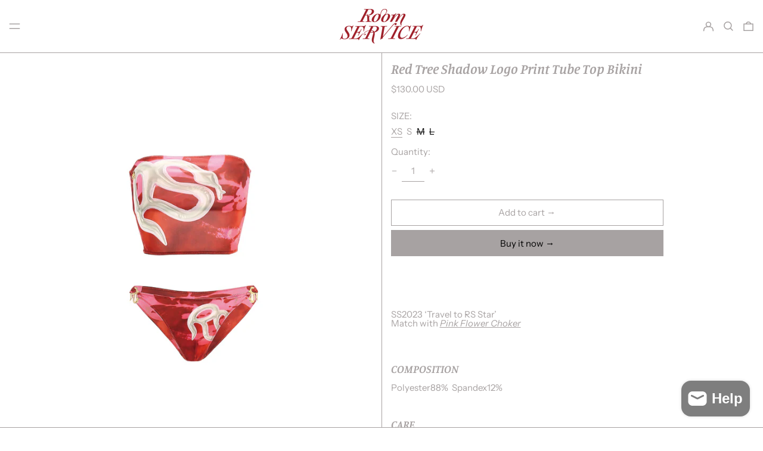

--- FILE ---
content_type: text/html; charset=utf-8
request_url: https://roomservice888.com/products/red-tree-shadow-logo-print-tube-top-bikini
body_size: 30100
content:
<!doctype html>
<html class="no-js supports-no-cookies" lang="en">
<head>
  

  <script data-desc="seo-breadcrumb-list" type="application/ld+json">
{
  "@context": "http://schema.org",
  "@type": "BreadcrumbList",
  "itemListElement": []
}
</script><script data-desc="seo-organization" type="application/ld+json">
  {
    "@context": "http://schema.org",
    "@type": "Organization",
    "@id": "https://roomservice888.com#organization",
    "name": "RoomSERVICE888",
    "url": "https://roomservice888.com","sameAs": []
  }
</script><script data-desc="seo-website" type="application/ld+json">
  {
    "@context": "http://schema.org",
    "@type": "WebSite",
    "name": "RoomSERVICE888",
    "url": "https://roomservice888.com",
    "potentialAction": {
      "@type": "SearchAction",
      "target": "https://roomservice888.com/search?q={search_term_string}",
      "query-input": "required name=search_term_string"
    }
  }
</script><meta name="pluginseo" content="Plug in SEO Plus" data-ptf="s" data-mdf="s" />

  <meta charset="utf-8">
  

  <script data-desc="seo-breadcrumb-list" type="application/ld+json">
{
  "@context": "http://schema.org",
  "@type": "BreadcrumbList",
  "itemListElement": []
}
</script><script data-desc="seo-organization" type="application/ld+json">
  {
    "@context": "http://schema.org",
    "@type": "Organization",
    "@id": "https://roomservice888.com#organization",
    "name": "RoomSERVICE888",
    "url": "https://roomservice888.com","sameAs": []
  }
</script><script data-desc="seo-website" type="application/ld+json">
  {
    "@context": "http://schema.org",
    "@type": "WebSite",
    "name": "RoomSERVICE888",
    "url": "https://roomservice888.com",
    "potentialAction": {
      "@type": "SearchAction",
      "target": "https://roomservice888.com/search?q={search_term_string}",
      "query-input": "required name=search_term_string"
    }
  }
</script><meta name="pluginseo" content="Plug in SEO Plus" data-ptf="s" data-mdf="s" />

  <meta http-equiv="X-UA-Compatible" content="IE=edge">
  <meta name="viewport" content="width=device-width,initial-scale=1">
  <meta name="theme-color" content="">
  <link rel="canonical" href="https://roomservice888.com/products/red-tree-shadow-logo-print-tube-top-bikini">
  <link rel="preconnect" href="https://fonts.shopifycdn.com" crossorigin>
  <link rel="preconnect" href="https://cdn.shopify.com" crossorigin>
  <link rel="preconnect" href="https://fonts.shopify.com" crossorigin>
  <link rel="preconnect" href="https://monorail-edge.shopifysvc.com">
  
  
<link rel="shortcut icon" href="//roomservice888.com/cdn/shop/files/logo_32x32.png?v=1686043312" type="image/png"><script>
    document.documentElement.className = document.documentElement.className.replace('no-js', 'js');
  </script>

  <!-- Start IE11 compatibility -->
  <script>
    if (!!window.MSInputMethodContext && !!document.documentMode) {
      // CSSVar Polyfill
      document.write('<script src="https://cdn.jsdelivr.net/gh/nuxodin/ie11CustomProperties@4.1.0/ie11CustomProperties.min.js"><\x2fscript>');

      document.documentElement.className = document.documentElement.className.replace('js', 'no-js');

      document.addEventListener('DOMContentLoaded', function () {
        var elsToLazyload = document.querySelectorAll('.lazyload');
        for (var i = 0; i < elsToLazyload.length; i++) {
          var elToLazyLoad = elsToLazyload[i];
          elToLazyLoad.removeAttribute('src');
          var src = elToLazyLoad.getAttribute('data-src').replace('_{width}x.', '_600x.');
          elToLazyLoad.setAttribute('src', src);
          elToLazyLoad.classList.remove('lazyload');
          elToLazyLoad.classList.add('lazyloaded');
        }
      });
    }
  </script>
  <!-- End IE11 compatibility -->
  <style>:root {
    --base-font-size: 93.75%;
    --base-line-height: 1;

    --heading-font-stack: Manuale, serif;
    --heading-font-weight: 600;
    --heading-font-style: italic;
    --heading-line-height: 1;


    --body-font-stack: "Instrument Sans", sans-serif;
    --body-font-weight: 400;
    --body-font-bold: FontDrop;
    --body-font-bold-italic: FontDrop;

    /*
    Primary color scheme
    */
    --color-primary-accent: rgb(249, 247, 239);
    --color-primary-text: rgb(167, 162, 162);
    --color-primary-text-rgb: 167, 162, 162;
    --color-primary-background: rgb(255, 255, 255);
    --color-primary-background-hex: #ffffff;
    --color-primary-meta: rgb(0, 0, 0);
    --color-primary-text--overlay: rgb(0, 0, 0);
    --color-primary-accent--overlay: rgb(0, 0, 0);
    --color-primary-text-placeholder: rgba(167, 162, 162, 0.1);
    --color-primary-background-0: rgba(255, 255, 255, 0);


    /*
    Secondary color scheme
    */
    --color-secondary-accent: rgb(255, 255, 255);
    --color-secondary-text: rgb(167, 162, 162);
    --color-secondary-background: rgb(249, 247, 239);
    --color-secondary-background-hex: #f9f7ef;
    --color-secondary-meta: rgb(0, 0, 0);
    --color-secondary-text--overlay: rgb(0, 0, 0);
    --color-secondary-accent--overlay: rgb(0, 0, 0);
    --color-secondary-text-placeholder: rgba(167, 162, 162, 0.1);
    --color-secondary-background-0: rgba(249, 247, 239, 0);

    /*
    Tertiary color scheme
    */
    --color-tertiary-accent: rgb(167, 162, 162);
    --color-tertiary-text: rgb(167, 162, 162);
    --color-tertiary-background: rgb(255, 255, 255);
    --color-tertiary-background-hex: #ffffff;
    --color-tertiary-meta: rgb(162, 10, 39);
    --color-tertiary-text--overlay: rgb(0, 0, 0);
    --color-tertiary-accent--overlay: rgb(0, 0, 0);
    --color-tertiary-text-placeholder: rgba(167, 162, 162, 0.1);
    --color-tertiary-background-0: rgba(255, 255, 255, 0);

    --white-text--overlay: rgb(255, 255, 255);
    --black-text--overlay: rgb(167, 162, 162);

    --color-border: rgb(167, 162, 162);
    --border-width: 1px;


    --text-width: 1px;
    --checkbox-width: 1px;


    --font-heading: Manuale, serif;
    --font-body: "Instrument Sans", sans-serif;
    --font-body-weight: 400;
    --font-body-style: normal;
    --font-body-bold-weight: bold;

    --heading-letterspacing: 0.0;
    --heading-capitalize: none;
    --heading-decoration: none;

    --bopy-copy-transform: none;

    --wrapperWidth: 100vw;
    --gutter: 1px;
    --rowHeight: calc((var(--wrapperWidth) - (11 * var(--gutter))) / 12);

    --ratioA: 1;
    --ratioB: 1;

    --header-height: 66px;
    --add-to-cart-height: 44px;

    --spacing: 1rem;
    --spacing-double: 2rem;
    --spacing-half: 0.5rem;

    /*
    Buttons 
    */
    --button-text-transform: none;
    --button-border-radius: 0;
    --button-border-color: var(--color-primary-text);
    --button-background-color: transparent;
    --button-text-color: var(--color-primary-text);
    --button-border-color-hover: var(--color-primary-accent);
    --button-background-color-hover: transparent;
    --button-text-color-hover: var(--color-primary-accent);


    /*
    SVG ico select
    */
    --icon-svg-select: url(//roomservice888.com/cdn/shop/t/30/assets/ico-select.svg?v=128124354853601741871759992548);
    --icon-svg-select-primary: url(//roomservice888.com/cdn/shop/t/30/assets/ico-select__primary.svg?v=52565801500469450231759992548);
    --icon-svg-select-secondary: url(//roomservice888.com/cdn/shop/t/30/assets/ico-select__secondary.svg?v=151322451370991223231759992548);
    --icon-svg-select-tertiary: url(//roomservice888.com/cdn/shop/t/30/assets/ico-select__tertiary.svg?v=151322451370991223231759992548);

  }

  [data-color-scheme="primary"] {
    --color-scheme-text: rgb(167, 162, 162);
    --color-scheme-background: rgb(255, 255, 255);
    --color-scheme-accent: rgb(249, 247, 239);
    --color-scheme-meta: rgb(0, 0, 0);
    --color-scheme-text--overlay: rgb(0, 0, 0);
    --color-scheme-accent--overlay: rgb(0, 0, 0);
    --color-scheme-text-placeholder: rgba(167, 162, 162, 0.1);
    --color-scheme-background-0: rgba(255, 255, 255, 0);
    --payment-terms-background-color: #ffffff;
  }
  [data-color-scheme="secondary"] {
    --color-scheme-text: rgb(167, 162, 162);
    --color-scheme-background: rgb(249, 247, 239);
    --color-scheme-accent: rgb(255, 255, 255);
    --color-scheme-meta: rgb(0, 0, 0);
    --color-scheme-text--overlay: rgb(0, 0, 0);
    --color-scheme-accent--overlay: rgb(0, 0, 0);
    --color-scheme-text-placeholder: rgba(167, 162, 162, 0.1);
    --color-scheme-background-0: rgba(249, 247, 239, 0);
    --payment-terms-background-color: #f9f7ef;
  }
  [data-color-scheme="tertiary"] {
    --color-scheme-text: rgb(167, 162, 162);
    --color-scheme-background: rgb(255, 255, 255);
    --color-scheme-accent: rgb(167, 162, 162);
    --color-scheme-meta: rgb(162, 10, 39);
    --color-scheme-text--overlay: rgb(0, 0, 0);
    --color-scheme-accent--overlay: rgb(0, 0, 0);
    --color-scheme-text-placeholder: rgba(167, 162, 162, 0.1);
    --color-scheme-background-0: rgba(255, 255, 255, 0);
    --payment-terms-background-color: #ffffff;
  }

  [data-color-scheme="white"] {
    --color-scheme-text: #ffffff;
    --color-scheme-accent: #ffffff;
    --color-scheme-text--overlay: rgb(255, 255, 255);
    --color-scheme-accent--overlay: rgb(255, 255, 255);
  }

  [data-color-scheme="black"] {
    --color-scheme-text: #000000;
    --color-scheme-accent: #000000;
    --color-scheme-text--overlay: rgb(167, 162, 162);
    --color-scheme-accent--overlay: rgb(167, 162, 162);
  }
</style>

  <style>
    @keyframes marquee {
      0% {
        transform: translateX(0);
        -webkit-transform: translateX(0);
      }
      100% {
        transform: translateX(-100%);
        -webkit-transform: translateX(-100%);
      }
    }
  </style>
  <style>#MainContent{opacity:0;visibility:hidden}[x-cloak]{display:none!important}.marquee-container{visibility:hidden}:root{-moz-tab-size:4;-o-tab-size:4;tab-size:4}html{line-height:1.15;-webkit-text-size-adjust:100%}body{font-family:system-ui,-apple-system,Segoe UI,Roboto,Helvetica,Arial,sans-serif,Apple Color Emoji,Segoe UI Emoji;margin:0}hr{color:inherit;height:0}abbr[title]{-webkit-text-decoration:underline dotted;text-decoration:underline dotted}b,strong{font-weight:bolder}code,kbd,pre,samp{font-family:ui-monospace,SFMono-Regular,Consolas,Liberation Mono,Menlo,monospace;font-size:1em}small{font-size:80%}sub,sup{font-size:75%;line-height:0;position:relative;vertical-align:baseline}sub{bottom:-.25em}sup{top:-.5em}table{border-color:inherit;text-indent:0}button,input,optgroup,select,textarea{font-family:inherit;font-size:100%;line-height:1.15;margin:0}button,select{text-transform:none}[type=button],[type=reset],[type=submit],button{-webkit-appearance:button}::-moz-focus-inner{border-style:none;padding:0}:-moz-focusring{outline:1px dotted ButtonText}:-moz-ui-invalid{box-shadow:none}legend{padding:0}progress{vertical-align:baseline}::-webkit-inner-spin-button,::-webkit-outer-spin-button{height:auto}[type=search]{-webkit-appearance:textfield;outline-offset:-2px}::-webkit-search-decoration{-webkit-appearance:none}::-webkit-file-upload-button{-webkit-appearance:button;font:inherit}summary{display:list-item}blockquote,dd,dl,figure,h1,h2,h3,h4,h5,h6,hr,p,pre{margin:0}button{background-color:transparent;background-image:none}button:focus{outline:1px dotted;outline:5px auto -webkit-focus-ring-color}fieldset,ol,ul{margin:0;padding:0}ol,ul{list-style:none}html{font-family:ui-sans-serif,system-ui,-apple-system,BlinkMacSystemFont,Segoe UI,Roboto,Helvetica Neue,Arial,Noto Sans,sans-serif,Apple Color Emoji,Segoe UI Emoji,Segoe UI Symbol,Noto Color Emoji;line-height:1.5}body{font-family:inherit;line-height:inherit}*,:after,:before{border:0 solid #e5e7eb;box-sizing:border-box}hr{border-top-width:1px}img{border-style:solid}textarea{resize:vertical}input::-moz-placeholder,textarea::-moz-placeholder{color:#9ca3af;opacity:1}input:-ms-input-placeholder,textarea:-ms-input-placeholder{color:#9ca3af;opacity:1}input::placeholder,textarea::placeholder{color:#9ca3af;opacity:1}[role=button],button{cursor:pointer}table{border-collapse:collapse}h1,h2,h3,h4,h5,h6{font-size:inherit;font-weight:inherit}a{color:inherit;text-decoration:inherit}button,input,optgroup,select,textarea{color:inherit;line-height:inherit;padding:0}code,kbd,pre,samp{font-family:ui-monospace,SFMono-Regular,Menlo,Monaco,Consolas,Liberation Mono,Courier New,monospace}audio,canvas,embed,iframe,img,object,svg,video{display:block;vertical-align:middle}img,video{height:auto;max-width:100%}.container{width:100%}@media (min-width:640px){.container{max-width:640px}}@media (min-width:768px){.container{max-width:768px}}@media (min-width:1024px){.container{max-width:1024px}}@media (min-width:1280px){.container{max-width:1280px}}@media (min-width:1536px){.container{max-width:1536px}}.bg-transparent{background-color:transparent}.bg-scheme-background{background-color:var(--color-scheme-background)}.bg-scheme-accent{background-color:var(--color-scheme-accent)}.bg-border{background-color:var(--color-border)}.bg-gradient-to-r{background-image:linear-gradient(to right,var(--tw-gradient-stops))}.from-scheme-background-0{--tw-gradient-from:var(--color-scheme-background-0);--tw-gradient-stops:var(--tw-gradient-from),var(--tw-gradient-to,hsla(0,0%,100%,0))}.via-scheme-background{--tw-gradient-stops:var(--tw-gradient-from),var(--color-scheme-background),var(--tw-gradient-to,hsla(0,0%,100%,0))}.to-scheme-background{--tw-gradient-to:var(--color-scheme-background)}.border-scheme-text{border-color:var(--color-scheme-text)}.border-grid-color,.border-theme-color{border-color:var(--color-border)}.hover\:border-scheme-accent:hover{border-color:var(--color-scheme-accent)}.rounded-full{border-radius:9999px}.border-t-grid{border-top-width:var(--border-width)}.border-b-grid{border-bottom-width:var(--border-width)}.border-b-text{border-bottom-width:var(--text-width)}.block{display:block}.inline-block{display:inline-block}.flex{display:flex}.inline-flex{display:inline-flex}.hidden{display:none}.flex-col{flex-direction:column}.flex-wrap{flex-wrap:wrap}.items-center{align-items:center}.items-stretch{align-items:stretch}.self-stretch{align-self:stretch}.justify-start{justify-content:flex-start}.justify-end{justify-content:flex-end}.justify-center{justify-content:center}.justify-between{justify-content:space-between}.flex-grow{flex-grow:1}.h-2{height:.5rem}.h-5{height:1.25rem}.h-full{height:100%}.text-sm{font-size:.8rem}.text-base,.text-sm{line-height:var(--base-line-height)}.text-base{font-size:1rem}.text-lg{font-size:1.25rem}.text-lg,.text-xl{line-height:var(--base-line-height)}.text-xl{font-size:1.563rem}.m-auto{margin:auto}.mx-2{margin-left:.5rem;margin-right:.5rem}.my-auto{margin-bottom:auto;margin-top:auto}.mr-1{margin-right:.25rem}.mt-2{margin-top:.5rem}.mb-2{margin-bottom:.5rem}.ml-2{margin-left:.5rem}.mt-4{margin-top:1rem}.mr-4{margin-right:1rem}.ml-4{margin-left:1rem}.mr-6{margin-right:1.5rem}.ml-16{margin-left:4rem}.ml-auto{margin-left:auto}.-ml-4{margin-left:-1rem}.-ml-16{margin-left:-4rem}.opacity-0{opacity:0}.opacity-100{opacity:1}.overflow-x-auto{overflow-x:auto}.p-1{padding:.25rem}.py-1{padding-bottom:.25rem;padding-top:.25rem}.py-2{padding-bottom:.5rem;padding-top:.5rem}.py-4{padding-bottom:1rem;padding-top:1rem}.px-8{padding-left:2rem;padding-right:2rem}.py-theme{padding-bottom:var(--spacing);padding-top:var(--spacing)}.py-theme-half{padding-bottom:var(--spacing-half);padding-top:var(--spacing-half)}.pr-1{padding-right:.25rem}.pb-1{padding-bottom:.25rem}.pt-8{padding-top:2rem}.pointer-events-none{pointer-events:none}.static{position:static}.fixed{position:fixed}.absolute{position:absolute}.relative{position:relative}.top-0{top:0}.right-0{right:0}.bottom-0{bottom:0}.left-0{left:0}.top-1{top:.25rem}.top-2{top:.5rem}.right-2{right:.5rem}.-bottom-2{bottom:-.5rem}.left-1\/2{left:50%}*{--tw-shadow:0 0 transparent;--tw-ring-inset:var(--tw-empty,/*!*/ /*!*/);--tw-ring-offset-width:0px;--tw-ring-offset-color:#fff;--tw-ring-color:rgba(59,130,246,0.5);--tw-ring-offset-shadow:0 0 transparent;--tw-ring-shadow:0 0 transparent}.fill-current{fill:currentColor}.text-left{text-align:left}.text-center{text-align:center}.text-right{text-align:right}.text-scheme-text{color:var(--color-scheme-text)}.hover\:text-scheme-accent:hover,.text-scheme-accent{color:var(--color-scheme-accent)}.italic{font-style:italic}.uppercase{text-transform:uppercase}.oldstyle-nums{--tw-ordinal:var(--tw-empty,/*!*/ /*!*/);--tw-slashed-zero:var(--tw-empty,/*!*/ /*!*/);--tw-numeric-figure:var(--tw-empty,/*!*/ /*!*/);--tw-numeric-spacing:var(--tw-empty,/*!*/ /*!*/);--tw-numeric-fraction:var(--tw-empty,/*!*/ /*!*/);--tw-numeric-figure:oldstyle-nums;font-variant-numeric:var(--tw-ordinal) var(--tw-slashed-zero) var(--tw-numeric-figure) var(--tw-numeric-spacing) var(--tw-numeric-fraction)}.align-top{vertical-align:top}.align-middle{vertical-align:middle}.whitespace-nowrap{white-space:nowrap}.break-all{word-break:break-all}.w-2{width:.5rem}.w-5{width:1.25rem}.w-8{width:2rem}.w-theme-width{width:var(--border-width)}.w-1\/3{width:33.333333%}.w-full{width:100%}.z-10{z-index:10}.z-20{z-index:20}.z-50{z-index:50}.z-60{z-index:60}.z-70{z-index:70}.transform{--tw-translate-x:0;--tw-translate-y:0;--tw-rotate:0;--tw-skew-x:0;--tw-skew-y:0;--tw-scale-x:1;--tw-scale-y:1;transform:translateX(var(--tw-translate-x)) translateY(var(--tw-translate-y)) rotate(var(--tw-rotate)) skewX(var(--tw-skew-x)) skewY(var(--tw-skew-y)) scaleX(var(--tw-scale-x)) scaleY(var(--tw-scale-y))}.origin-center{transform-origin:center}.rotate-180{--tw-rotate:180deg}.-translate-x-1\/2{--tw-translate-x:-50%}.translate-y-full{--tw-translate-y:100%}.translate-y-0-important{--tw-translate-y:0px!important}.transition{transition-duration:.15s;transition-property:background-color,border-color,color,fill,stroke,opacity,box-shadow,transform;transition-timing-function:cubic-bezier(.4,0,.2,1)}.transition-transform{transition-duration:.15s;transition-property:transform;transition-timing-function:cubic-bezier(.4,0,.2,1)}.duration-200{transition-duration:.2s}.duration-300{transition-duration:.3s}html{background-color:var(--color-primary-background);color:var(--color-primary-text);font-size:var(--base-font-size);line-height:var(--base-line-height)}body{-webkit-font-smoothing:antialiased;-moz-osx-font-smoothing:grayscale;font-family:var(--body-font-stack);font-style:var(--body-font-style);font-weight:var(--body-font-weight);-webkit-text-size-adjust:100%;text-transform:var(--bopy-copy-transform)}.font-heading{font-family:var(--heading-font-stack);font-style:var(--heading-font-style);font-weight:var(--heading-font-weight);letter-spacing:var(--heading-letterspacing);-webkit-text-decoration:var(--heading-decoration);text-decoration:var(--heading-decoration);text-transform:var(--heading-capitalize)}.font-body{font-family:var(--body-font-stack);font-style:var(--body-font-style);font-weight:var(--body-font-weight);letter-spacing:0;text-decoration:none;text-transform:var(--body-font-style);text-transform:var(--bopy-copy-transform)}.responsive-image-wrapper:before{content:"";display:block}.responsive-image{opacity:0}.responsive-image.lazyloaded{opacity:1}.responsive-image-placeholder{opacity:.05}.responsive-image.lazyloaded+.responsive-image-placeholder{opacity:0}[data-color-scheme=primary] .responsive-image-placeholder,[data-color-scheme=secondary] .responsive-image-placeholder,[data-color-scheme=tertiary] .responsive-image-placeholder{background-color:var(--color-scheme-text)}.no-js .responsive-image-placeholder{display:none}.visually-hidden{clip:rect(0 0 0 0);border:0;height:1px;margin:-1px;overflow:hidden;padding:0;position:absolute!important;width:1px}svg{height:100%;width:100%}.skip-link{background-color:var(--color-primary-background);color:var(--color-primary-text);left:0;opacity:0;padding:1rem;pointer-events:none;position:absolute;top:0;z-index:50}.skip-link:focus{opacity:1;pointer-events:auto}#sticky-positioner{height:1px;left:0;position:absolute;top:var(--border-width);width:1px}.no-js:not(html){display:none}.no-js .no-js:not(html){display:block}.supports-no-cookies:not(html),[hidden],[x-cloak],html.no-js .js-enabled{display:none}.supports-no-cookies .supports-no-cookies:not(html){display:block}.section-x-padding{padding-left:.5rem;padding-right:.5rem}@media (min-width:1024px){.section-x-padding{padding-left:1rem;padding-right:1rem}}#MainContent .shopify-section:first-of-type section{margin-top:calc(var(--border-width)*-1)}#MainContent .shopify-section.has-full-screen-setting:first-of-type section .h-screen-header{height:calc(100vh - var(--header-height, 0px))}@media(max-width:1023px){#MainContent .shopify-section.has-full-screen-setting:first-of-type section .background-video-wrapper--full-screen{padding-bottom:calc(100vh - var(--header-height, 0px))}}@media(min-width:1024px){#MainContent .shopify-section.has-full-screen-setting:first-of-type section .lg\:background-video-wrapper--full-screen{padding-bottom:calc(100vh - var(--header-height, 0px))}}select{background-image:var(--icon-svg-select);background-position:100%;background-repeat:no-repeat;background-size:1em 1em}input[type=email],input[type=password],input[type=text]{-webkit-appearance:none;border-radius:0}[data-color-scheme=primary].select.text-scheme-text,[data-color-scheme=primary] select.text-scheme-text{background-image:var(--icon-svg-select-primary)}[data-color-scheme=secondary] select.text-scheme-text{background-image:var(--icon-svg-select-secondary)}[data-color-scheme=tertiary] select.text-scheme-text{background-image:var(--icon-svg-select-tertiary)}button{border-radius:0}.button{background-color:var(--button-background-color);border-color:var(--button-border-color);border-radius:var(--button-border-radius);border-width:var(--text-width);color:var(--button-text-color);cursor:pointer;padding:.5rem 2rem;text-transform:var(--button-text-transform)}.button:hover{background-color:var(--button-background-color-hover);border-color:var(--button-border-color-hover);color:var(--button-text-color-hover)}.show-button-arrows .button:after{content:"  →"}.button span,.button svg,button span,button svg{pointer-events:none}@media(prefers-reduced-motion:reduce){.marquee-container{display:block;padding-left:.5rem;padding-right:.5rem;text-align:center;white-space:normal}@media (min-width:1024px){.marquee-container{padding-left:1rem;padding-right:1rem}}.marquee span{display:none}.marquee span:first-child{display:inline}}.marquee-container{visibility:visible}.rte>:not([hidden])~:not([hidden]){--tw-space-y-reverse:0;margin-bottom:calc(1rem*var(--tw-space-y-reverse));margin-top:calc(1rem*(1 - var(--tw-space-y-reverse)))}.rte{line-height:var(--base-line-height)}.rte img{height:auto;max-width:100%;width:100%}.rte ol,.rte ul{margin-left:var(--spacing)}.rte ol>:not([hidden])~:not([hidden]),.rte ul>:not([hidden])~:not([hidden]){--tw-space-y-reverse:0;margin-bottom:calc(.5rem*var(--tw-space-y-reverse));margin-top:calc(.5rem*(1 - var(--tw-space-y-reverse)))}.rte ul{list-style-type:disc}.rte ol{list-style:decimal}.rte h1{font-size:1.953rem;line-height:var(--base-line-height)}@media (min-width:1024px){.rte h1{font-size:3.815rem;line-height:1}}.rte h2{font-size:1.953rem;line-height:var(--base-line-height)}@media (min-width:1024px){.rte h2{font-size:2.441rem;line-height:calc(var(--base-line-height)*.9)}}.rte h1,.rte h2{font-family:var(--heading-font-stack);font-style:var(--heading-font-style);font-weight:var(--heading-font-weight);letter-spacing:var(--heading-letterspacing);-webkit-text-decoration:var(--heading-decoration);text-decoration:var(--heading-decoration);text-transform:var(--heading-capitalize)}.rte a{text-decoration:underline}[data-color-scheme=primary].text-scheme-text.rte a:hover,[data-color-scheme=primary].text-scheme-text .rte a:hover,[data-color-scheme=primary] .text-scheme-text.rte a:hover,[data-color-scheme=secondary].text-scheme-text.rte a:hover,[data-color-scheme=secondary].text-scheme-text .rte a:hover,[data-color-scheme=secondary] .text-scheme-text.rte a:hover,[data-color-scheme=tertiary].text-scheme-text.rte a:hover,[data-color-scheme=tertiary].text-scheme-text .rte a:hover,[data-color-scheme=tertiary] .text-scheme-text.rte a:hover{color:var(--color-scheme-accent);-webkit-text-decoration-color:var(--color-scheme-accent);text-decoration-color:var(--color-scheme-accent)}.svg-scale svg{height:1em;width:1em}.svg-scale-height svg{height:.8em;width:auto}[data-color-scheme=footer].bg-scheme-background :focus,[data-color-scheme=footer] .bg-scheme-background :focus,[data-color-scheme=header].bg-scheme-background :focus,[data-color-scheme=header] .bg-scheme-background :focus,[data-color-scheme=primary].bg-scheme-background :focus,[data-color-scheme=primary] .bg-scheme-background :focus,[data-color-scheme=secondary].bg-scheme-background :focus,[data-color-scheme=secondary] .bg-scheme-background :focus,[data-color-scheme=tertiary].bg-scheme-background :focus,[data-color-scheme=tertiary] .bg-scheme-background :focus{outline-color:var(--color-scheme-accent);outline-offset:.25rem;outline-style:solid;outline-width:var(--text-width)}@media (min-width:640px){.sm\:oldstyle-nums{--tw-ordinal:var(--tw-empty,/*!*/ /*!*/);--tw-slashed-zero:var(--tw-empty,/*!*/ /*!*/);--tw-numeric-figure:var(--tw-empty,/*!*/ /*!*/);--tw-numeric-spacing:var(--tw-empty,/*!*/ /*!*/);--tw-numeric-fraction:var(--tw-empty,/*!*/ /*!*/);--tw-numeric-figure:oldstyle-nums;font-variant-numeric:var(--tw-ordinal) var(--tw-slashed-zero) var(--tw-numeric-figure) var(--tw-numeric-spacing) var(--tw-numeric-fraction)}}@media (min-width:768px){.md\:oldstyle-nums{--tw-ordinal:var(--tw-empty,/*!*/ /*!*/);--tw-slashed-zero:var(--tw-empty,/*!*/ /*!*/);--tw-numeric-figure:var(--tw-empty,/*!*/ /*!*/);--tw-numeric-spacing:var(--tw-empty,/*!*/ /*!*/);--tw-numeric-fraction:var(--tw-empty,/*!*/ /*!*/);--tw-numeric-figure:oldstyle-nums;font-variant-numeric:var(--tw-ordinal) var(--tw-slashed-zero) var(--tw-numeric-figure) var(--tw-numeric-spacing) var(--tw-numeric-fraction)}}@media (min-width:1024px){.lg\:block{display:block}.lg\:flex{display:flex}.lg\:hidden{display:none}.lg\:flex-wrap{flex-wrap:wrap}.lg\:mt-0{margin-top:0}.lg\:ml-2{margin-left:.5rem}.lg\:ml-4{margin-left:1rem}.lg\:pt-0{padding-top:0}.lg\:relative{position:relative}.lg\:text-left{text-align:left}.lg\:text-center{text-align:center}.lg\:text-right{text-align:right}.lg\:oldstyle-nums{--tw-ordinal:var(--tw-empty,/*!*/ /*!*/);--tw-slashed-zero:var(--tw-empty,/*!*/ /*!*/);--tw-numeric-figure:var(--tw-empty,/*!*/ /*!*/);--tw-numeric-spacing:var(--tw-empty,/*!*/ /*!*/);--tw-numeric-fraction:var(--tw-empty,/*!*/ /*!*/);--tw-numeric-figure:oldstyle-nums;font-variant-numeric:var(--tw-ordinal) var(--tw-slashed-zero) var(--tw-numeric-figure) var(--tw-numeric-spacing) var(--tw-numeric-fraction)}.lg\:w-1\/3{width:33.333333%}.lg\:w-2\/3{width:66.666667%}.lg\:w-3\/4{width:75%}}@media (min-width:1280px){.xl\:oldstyle-nums{--tw-ordinal:var(--tw-empty,/*!*/ /*!*/);--tw-slashed-zero:var(--tw-empty,/*!*/ /*!*/);--tw-numeric-figure:var(--tw-empty,/*!*/ /*!*/);--tw-numeric-spacing:var(--tw-empty,/*!*/ /*!*/);--tw-numeric-fraction:var(--tw-empty,/*!*/ /*!*/);--tw-numeric-figure:oldstyle-nums;font-variant-numeric:var(--tw-ordinal) var(--tw-slashed-zero) var(--tw-numeric-figure) var(--tw-numeric-spacing) var(--tw-numeric-fraction)}}@media (min-width:1536px){.\32xl\:oldstyle-nums{--tw-ordinal:var(--tw-empty,/*!*/ /*!*/);--tw-slashed-zero:var(--tw-empty,/*!*/ /*!*/);--tw-numeric-figure:var(--tw-empty,/*!*/ /*!*/);--tw-numeric-spacing:var(--tw-empty,/*!*/ /*!*/);--tw-numeric-fraction:var(--tw-empty,/*!*/ /*!*/);--tw-numeric-figure:oldstyle-nums;font-variant-numeric:var(--tw-ordinal) var(--tw-slashed-zero) var(--tw-numeric-figure) var(--tw-numeric-spacing) var(--tw-numeric-fraction)}}
</style>
  


<meta property="og:site_name" content="RoomSERVICE888">
<meta property="og:url" content="https://roomservice888.com/products/red-tree-shadow-logo-print-tube-top-bikini">
<meta property="og:title" content="RoomSERVICE888 Red Tree Shadow Logo Print Tube Top Bikini">
<meta property="og:type" content="product">
<meta property="og:description" content="Red Tree Shadow Logo Print Tube Top Bikini"><meta property="og:image" content="http://roomservice888.com/cdn/shop/files/CT003R1_b15169db-140d-4a72-ab86-5ce8c182073d.png?v=1685266700">
  <meta property="og:image:secure_url" content="https://roomservice888.com/cdn/shop/files/CT003R1_b15169db-140d-4a72-ab86-5ce8c182073d.png?v=1685266700">
  <meta property="og:image:width" content="850">
  <meta property="og:image:height" content="850">
  <meta property="og:price:amount" content="130.00">
  <meta property="og:price:currency" content="USD">



<meta name="twitter:card" content="summary_large_image">
<meta name="twitter:title" content="RoomSERVICE888 Red Tree Shadow Logo Print Tube Top Bikini">
<meta name="twitter:description" content="Red Tree Shadow Logo Print Tube Top Bikini">

  

<script>
function onLoadStylesheet() {
          var url = "//roomservice888.com/cdn/shop/t/30/assets/theme.min.css?v=44826165582920315861759992548";
          var link = document.querySelector('link[href="' + url + '"]');
          link.loaded = true;
          link.dispatchEvent(new CustomEvent('stylesLoaded'));
        }
        window.theme_stylesheet = '//roomservice888.com/cdn/shop/t/30/assets/theme.min.css?v=44826165582920315861759992548';
</script>
<link rel="stylesheet" href="//roomservice888.com/cdn/shop/t/30/assets/theme.min.css?v=44826165582920315861759992548" media="print" onload="this.media='all';onLoadStylesheet();">
<noscript><link rel="stylesheet" href="//roomservice888.com/cdn/shop/t/30/assets/theme.min.css?v=44826165582920315861759992548"></noscript>


  

  <style>
    @font-face {
  font-family: Manuale;
  font-weight: 600;
  font-style: italic;
  font-display: swap;
  src: url("//roomservice888.com/cdn/fonts/manuale/manuale_i6.ed801c4ead0a7a0f1989271988e32ad56661ef63.woff2") format("woff2"),
       url("//roomservice888.com/cdn/fonts/manuale/manuale_i6.de776011a3398790d40c127884938bcf3bf8ec43.woff") format("woff");
}

    @font-face {
  font-family: "Instrument Sans";
  font-weight: 400;
  font-style: normal;
  font-display: swap;
  src: url("//roomservice888.com/cdn/fonts/instrument_sans/instrumentsans_n4.db86542ae5e1596dbdb28c279ae6c2086c4c5bfa.woff2") format("woff2"),
       url("//roomservice888.com/cdn/fonts/instrument_sans/instrumentsans_n4.510f1b081e58d08c30978f465518799851ef6d8b.woff") format("woff");
}

    @font-face {
  font-family: "Instrument Sans";
  font-weight: 700;
  font-style: normal;
  font-display: swap;
  src: url("//roomservice888.com/cdn/fonts/instrument_sans/instrumentsans_n7.e4ad9032e203f9a0977786c356573ced65a7419a.woff2") format("woff2"),
       url("//roomservice888.com/cdn/fonts/instrument_sans/instrumentsans_n7.b9e40f166fb7639074ba34738101a9d2990bb41a.woff") format("woff");
}

    @font-face {
  font-family: "Instrument Sans";
  font-weight: 700;
  font-style: normal;
  font-display: swap;
  src: url("//roomservice888.com/cdn/fonts/instrument_sans/instrumentsans_n7.e4ad9032e203f9a0977786c356573ced65a7419a.woff2") format("woff2"),
       url("//roomservice888.com/cdn/fonts/instrument_sans/instrumentsans_n7.b9e40f166fb7639074ba34738101a9d2990bb41a.woff") format("woff");
}

    @font-face {
  font-family: "Instrument Sans";
  font-weight: 400;
  font-style: italic;
  font-display: swap;
  src: url("//roomservice888.com/cdn/fonts/instrument_sans/instrumentsans_i4.028d3c3cd8d085648c808ceb20cd2fd1eb3560e5.woff2") format("woff2"),
       url("//roomservice888.com/cdn/fonts/instrument_sans/instrumentsans_i4.7e90d82df8dee29a99237cd19cc529d2206706a2.woff") format("woff");
}

    @font-face {
  font-family: "Instrument Sans";
  font-weight: 700;
  font-style: italic;
  font-display: swap;
  src: url("//roomservice888.com/cdn/fonts/instrument_sans/instrumentsans_i7.d6063bb5d8f9cbf96eace9e8801697c54f363c6a.woff2") format("woff2"),
       url("//roomservice888.com/cdn/fonts/instrument_sans/instrumentsans_i7.ce33afe63f8198a3ac4261b826b560103542cd36.woff") format("woff");
}

  </style>

  
<script>
window.baseAssetsUrl = '//roomservice888.com/cdn/shop/t/30/';
</script>
<script type="module" src="//roomservice888.com/cdn/shop/t/30/assets/theme.min.js?v=155702765518124838971759992548" defer="defer"></script>

  <script>window.performance && window.performance.mark && window.performance.mark('shopify.content_for_header.start');</script><meta id="shopify-digital-wallet" name="shopify-digital-wallet" content="/59142078652/digital_wallets/dialog">
<link rel="alternate" type="application/json+oembed" href="https://roomservice888.com/products/red-tree-shadow-logo-print-tube-top-bikini.oembed">
<script async="async" src="/checkouts/internal/preloads.js?locale=en-US"></script>
<script id="shopify-features" type="application/json">{"accessToken":"a9e6041092e520fb46b8d8704c63919d","betas":["rich-media-storefront-analytics"],"domain":"roomservice888.com","predictiveSearch":true,"shopId":59142078652,"locale":"en"}</script>
<script>var Shopify = Shopify || {};
Shopify.shop = "roomservice888.myshopify.com";
Shopify.locale = "en";
Shopify.currency = {"active":"USD","rate":"1.0"};
Shopify.country = "US";
Shopify.theme = {"name":"Venus in Fur AW25","id":148169195708,"schema_name":"Baseline","schema_version":"2.5.1","theme_store_id":910,"role":"main"};
Shopify.theme.handle = "null";
Shopify.theme.style = {"id":null,"handle":null};
Shopify.cdnHost = "roomservice888.com/cdn";
Shopify.routes = Shopify.routes || {};
Shopify.routes.root = "/";</script>
<script type="module">!function(o){(o.Shopify=o.Shopify||{}).modules=!0}(window);</script>
<script>!function(o){function n(){var o=[];function n(){o.push(Array.prototype.slice.apply(arguments))}return n.q=o,n}var t=o.Shopify=o.Shopify||{};t.loadFeatures=n(),t.autoloadFeatures=n()}(window);</script>
<script id="shop-js-analytics" type="application/json">{"pageType":"product"}</script>
<script defer="defer" async type="module" src="//roomservice888.com/cdn/shopifycloud/shop-js/modules/v2/client.init-shop-cart-sync_BdyHc3Nr.en.esm.js"></script>
<script defer="defer" async type="module" src="//roomservice888.com/cdn/shopifycloud/shop-js/modules/v2/chunk.common_Daul8nwZ.esm.js"></script>
<script type="module">
  await import("//roomservice888.com/cdn/shopifycloud/shop-js/modules/v2/client.init-shop-cart-sync_BdyHc3Nr.en.esm.js");
await import("//roomservice888.com/cdn/shopifycloud/shop-js/modules/v2/chunk.common_Daul8nwZ.esm.js");

  window.Shopify.SignInWithShop?.initShopCartSync?.({"fedCMEnabled":true,"windoidEnabled":true});

</script>
<script id="__st">var __st={"a":59142078652,"offset":-28800,"reqid":"9769ffed-3433-4667-9afc-0625b4c67722-1768985403","pageurl":"roomservice888.com\/products\/red-tree-shadow-logo-print-tube-top-bikini","u":"d2ae71da6e95","p":"product","rtyp":"product","rid":7769230639292};</script>
<script>window.ShopifyPaypalV4VisibilityTracking = true;</script>
<script id="captcha-bootstrap">!function(){'use strict';const t='contact',e='account',n='new_comment',o=[[t,t],['blogs',n],['comments',n],[t,'customer']],c=[[e,'customer_login'],[e,'guest_login'],[e,'recover_customer_password'],[e,'create_customer']],r=t=>t.map((([t,e])=>`form[action*='/${t}']:not([data-nocaptcha='true']) input[name='form_type'][value='${e}']`)).join(','),a=t=>()=>t?[...document.querySelectorAll(t)].map((t=>t.form)):[];function s(){const t=[...o],e=r(t);return a(e)}const i='password',u='form_key',d=['recaptcha-v3-token','g-recaptcha-response','h-captcha-response',i],f=()=>{try{return window.sessionStorage}catch{return}},m='__shopify_v',_=t=>t.elements[u];function p(t,e,n=!1){try{const o=window.sessionStorage,c=JSON.parse(o.getItem(e)),{data:r}=function(t){const{data:e,action:n}=t;return t[m]||n?{data:e,action:n}:{data:t,action:n}}(c);for(const[e,n]of Object.entries(r))t.elements[e]&&(t.elements[e].value=n);n&&o.removeItem(e)}catch(o){console.error('form repopulation failed',{error:o})}}const l='form_type',E='cptcha';function T(t){t.dataset[E]=!0}const w=window,h=w.document,L='Shopify',v='ce_forms',y='captcha';let A=!1;((t,e)=>{const n=(g='f06e6c50-85a8-45c8-87d0-21a2b65856fe',I='https://cdn.shopify.com/shopifycloud/storefront-forms-hcaptcha/ce_storefront_forms_captcha_hcaptcha.v1.5.2.iife.js',D={infoText:'Protected by hCaptcha',privacyText:'Privacy',termsText:'Terms'},(t,e,n)=>{const o=w[L][v],c=o.bindForm;if(c)return c(t,g,e,D).then(n);var r;o.q.push([[t,g,e,D],n]),r=I,A||(h.body.append(Object.assign(h.createElement('script'),{id:'captcha-provider',async:!0,src:r})),A=!0)});var g,I,D;w[L]=w[L]||{},w[L][v]=w[L][v]||{},w[L][v].q=[],w[L][y]=w[L][y]||{},w[L][y].protect=function(t,e){n(t,void 0,e),T(t)},Object.freeze(w[L][y]),function(t,e,n,w,h,L){const[v,y,A,g]=function(t,e,n){const i=e?o:[],u=t?c:[],d=[...i,...u],f=r(d),m=r(i),_=r(d.filter((([t,e])=>n.includes(e))));return[a(f),a(m),a(_),s()]}(w,h,L),I=t=>{const e=t.target;return e instanceof HTMLFormElement?e:e&&e.form},D=t=>v().includes(t);t.addEventListener('submit',(t=>{const e=I(t);if(!e)return;const n=D(e)&&!e.dataset.hcaptchaBound&&!e.dataset.recaptchaBound,o=_(e),c=g().includes(e)&&(!o||!o.value);(n||c)&&t.preventDefault(),c&&!n&&(function(t){try{if(!f())return;!function(t){const e=f();if(!e)return;const n=_(t);if(!n)return;const o=n.value;o&&e.removeItem(o)}(t);const e=Array.from(Array(32),(()=>Math.random().toString(36)[2])).join('');!function(t,e){_(t)||t.append(Object.assign(document.createElement('input'),{type:'hidden',name:u})),t.elements[u].value=e}(t,e),function(t,e){const n=f();if(!n)return;const o=[...t.querySelectorAll(`input[type='${i}']`)].map((({name:t})=>t)),c=[...d,...o],r={};for(const[a,s]of new FormData(t).entries())c.includes(a)||(r[a]=s);n.setItem(e,JSON.stringify({[m]:1,action:t.action,data:r}))}(t,e)}catch(e){console.error('failed to persist form',e)}}(e),e.submit())}));const S=(t,e)=>{t&&!t.dataset[E]&&(n(t,e.some((e=>e===t))),T(t))};for(const o of['focusin','change'])t.addEventListener(o,(t=>{const e=I(t);D(e)&&S(e,y())}));const B=e.get('form_key'),M=e.get(l),P=B&&M;t.addEventListener('DOMContentLoaded',(()=>{const t=y();if(P)for(const e of t)e.elements[l].value===M&&p(e,B);[...new Set([...A(),...v().filter((t=>'true'===t.dataset.shopifyCaptcha))])].forEach((e=>S(e,t)))}))}(h,new URLSearchParams(w.location.search),n,t,e,['guest_login'])})(!0,!0)}();</script>
<script integrity="sha256-4kQ18oKyAcykRKYeNunJcIwy7WH5gtpwJnB7kiuLZ1E=" data-source-attribution="shopify.loadfeatures" defer="defer" src="//roomservice888.com/cdn/shopifycloud/storefront/assets/storefront/load_feature-a0a9edcb.js" crossorigin="anonymous"></script>
<script data-source-attribution="shopify.dynamic_checkout.dynamic.init">var Shopify=Shopify||{};Shopify.PaymentButton=Shopify.PaymentButton||{isStorefrontPortableWallets:!0,init:function(){window.Shopify.PaymentButton.init=function(){};var t=document.createElement("script");t.src="https://roomservice888.com/cdn/shopifycloud/portable-wallets/latest/portable-wallets.en.js",t.type="module",document.head.appendChild(t)}};
</script>
<script data-source-attribution="shopify.dynamic_checkout.buyer_consent">
  function portableWalletsHideBuyerConsent(e){var t=document.getElementById("shopify-buyer-consent"),n=document.getElementById("shopify-subscription-policy-button");t&&n&&(t.classList.add("hidden"),t.setAttribute("aria-hidden","true"),n.removeEventListener("click",e))}function portableWalletsShowBuyerConsent(e){var t=document.getElementById("shopify-buyer-consent"),n=document.getElementById("shopify-subscription-policy-button");t&&n&&(t.classList.remove("hidden"),t.removeAttribute("aria-hidden"),n.addEventListener("click",e))}window.Shopify?.PaymentButton&&(window.Shopify.PaymentButton.hideBuyerConsent=portableWalletsHideBuyerConsent,window.Shopify.PaymentButton.showBuyerConsent=portableWalletsShowBuyerConsent);
</script>
<script>
  function portableWalletsCleanup(e){e&&e.src&&console.error("Failed to load portable wallets script "+e.src);var t=document.querySelectorAll("shopify-accelerated-checkout .shopify-payment-button__skeleton, shopify-accelerated-checkout-cart .wallet-cart-button__skeleton"),e=document.getElementById("shopify-buyer-consent");for(let e=0;e<t.length;e++)t[e].remove();e&&e.remove()}function portableWalletsNotLoadedAsModule(e){e instanceof ErrorEvent&&"string"==typeof e.message&&e.message.includes("import.meta")&&"string"==typeof e.filename&&e.filename.includes("portable-wallets")&&(window.removeEventListener("error",portableWalletsNotLoadedAsModule),window.Shopify.PaymentButton.failedToLoad=e,"loading"===document.readyState?document.addEventListener("DOMContentLoaded",window.Shopify.PaymentButton.init):window.Shopify.PaymentButton.init())}window.addEventListener("error",portableWalletsNotLoadedAsModule);
</script>

<script type="module" src="https://roomservice888.com/cdn/shopifycloud/portable-wallets/latest/portable-wallets.en.js" onError="portableWalletsCleanup(this)" crossorigin="anonymous"></script>
<script nomodule>
  document.addEventListener("DOMContentLoaded", portableWalletsCleanup);
</script>

<link id="shopify-accelerated-checkout-styles" rel="stylesheet" media="screen" href="https://roomservice888.com/cdn/shopifycloud/portable-wallets/latest/accelerated-checkout-backwards-compat.css" crossorigin="anonymous">
<style id="shopify-accelerated-checkout-cart">
        #shopify-buyer-consent {
  margin-top: 1em;
  display: inline-block;
  width: 100%;
}

#shopify-buyer-consent.hidden {
  display: none;
}

#shopify-subscription-policy-button {
  background: none;
  border: none;
  padding: 0;
  text-decoration: underline;
  font-size: inherit;
  cursor: pointer;
}

#shopify-subscription-policy-button::before {
  box-shadow: none;
}

      </style>

<script>window.performance && window.performance.mark && window.performance.mark('shopify.content_for_header.end');</script>

<!-- Meta Pixel Code -->
<script>
!function(f,b,e,v,n,t,s)
{if(f.fbq)return;n=f.fbq=function(){n.callMethod?
n.callMethod.apply(n,arguments):n.queue.push(arguments)};
if(!f._fbq)f._fbq=n;n.push=n;n.loaded=!0;n.version='2.0';
n.queue=[];t=b.createElement(e);t.async=!0;
t.src=v;s=b.getElementsByTagName(e)[0];
s.parentNode.insertBefore(t,s)}(window, document,'script',
'https://connect.facebook.net/en_US/fbevents.js');
fbq('init', '160368273672789');
fbq('track', 'PageView');
</script>
<noscript><img height="1" width="1" style="display:none"
src="https://www.facebook.com/tr?id=160368273672789&ev=PageView&noscript=1"
/></noscript>
<!-- End Meta Pixel Code -->
<script src="https://cdn.shopify.com/extensions/e8878072-2f6b-4e89-8082-94b04320908d/inbox-1254/assets/inbox-chat-loader.js" type="text/javascript" defer="defer"></script>
<link href="https://monorail-edge.shopifysvc.com" rel="dns-prefetch">
<script>(function(){if ("sendBeacon" in navigator && "performance" in window) {try {var session_token_from_headers = performance.getEntriesByType('navigation')[0].serverTiming.find(x => x.name == '_s').description;} catch {var session_token_from_headers = undefined;}var session_cookie_matches = document.cookie.match(/_shopify_s=([^;]*)/);var session_token_from_cookie = session_cookie_matches && session_cookie_matches.length === 2 ? session_cookie_matches[1] : "";var session_token = session_token_from_headers || session_token_from_cookie || "";function handle_abandonment_event(e) {var entries = performance.getEntries().filter(function(entry) {return /monorail-edge.shopifysvc.com/.test(entry.name);});if (!window.abandonment_tracked && entries.length === 0) {window.abandonment_tracked = true;var currentMs = Date.now();var navigation_start = performance.timing.navigationStart;var payload = {shop_id: 59142078652,url: window.location.href,navigation_start,duration: currentMs - navigation_start,session_token,page_type: "product"};window.navigator.sendBeacon("https://monorail-edge.shopifysvc.com/v1/produce", JSON.stringify({schema_id: "online_store_buyer_site_abandonment/1.1",payload: payload,metadata: {event_created_at_ms: currentMs,event_sent_at_ms: currentMs}}));}}window.addEventListener('pagehide', handle_abandonment_event);}}());</script>
<script id="web-pixels-manager-setup">(function e(e,d,r,n,o){if(void 0===o&&(o={}),!Boolean(null===(a=null===(i=window.Shopify)||void 0===i?void 0:i.analytics)||void 0===a?void 0:a.replayQueue)){var i,a;window.Shopify=window.Shopify||{};var t=window.Shopify;t.analytics=t.analytics||{};var s=t.analytics;s.replayQueue=[],s.publish=function(e,d,r){return s.replayQueue.push([e,d,r]),!0};try{self.performance.mark("wpm:start")}catch(e){}var l=function(){var e={modern:/Edge?\/(1{2}[4-9]|1[2-9]\d|[2-9]\d{2}|\d{4,})\.\d+(\.\d+|)|Firefox\/(1{2}[4-9]|1[2-9]\d|[2-9]\d{2}|\d{4,})\.\d+(\.\d+|)|Chrom(ium|e)\/(9{2}|\d{3,})\.\d+(\.\d+|)|(Maci|X1{2}).+ Version\/(15\.\d+|(1[6-9]|[2-9]\d|\d{3,})\.\d+)([,.]\d+|)( \(\w+\)|)( Mobile\/\w+|) Safari\/|Chrome.+OPR\/(9{2}|\d{3,})\.\d+\.\d+|(CPU[ +]OS|iPhone[ +]OS|CPU[ +]iPhone|CPU IPhone OS|CPU iPad OS)[ +]+(15[._]\d+|(1[6-9]|[2-9]\d|\d{3,})[._]\d+)([._]\d+|)|Android:?[ /-](13[3-9]|1[4-9]\d|[2-9]\d{2}|\d{4,})(\.\d+|)(\.\d+|)|Android.+Firefox\/(13[5-9]|1[4-9]\d|[2-9]\d{2}|\d{4,})\.\d+(\.\d+|)|Android.+Chrom(ium|e)\/(13[3-9]|1[4-9]\d|[2-9]\d{2}|\d{4,})\.\d+(\.\d+|)|SamsungBrowser\/([2-9]\d|\d{3,})\.\d+/,legacy:/Edge?\/(1[6-9]|[2-9]\d|\d{3,})\.\d+(\.\d+|)|Firefox\/(5[4-9]|[6-9]\d|\d{3,})\.\d+(\.\d+|)|Chrom(ium|e)\/(5[1-9]|[6-9]\d|\d{3,})\.\d+(\.\d+|)([\d.]+$|.*Safari\/(?![\d.]+ Edge\/[\d.]+$))|(Maci|X1{2}).+ Version\/(10\.\d+|(1[1-9]|[2-9]\d|\d{3,})\.\d+)([,.]\d+|)( \(\w+\)|)( Mobile\/\w+|) Safari\/|Chrome.+OPR\/(3[89]|[4-9]\d|\d{3,})\.\d+\.\d+|(CPU[ +]OS|iPhone[ +]OS|CPU[ +]iPhone|CPU IPhone OS|CPU iPad OS)[ +]+(10[._]\d+|(1[1-9]|[2-9]\d|\d{3,})[._]\d+)([._]\d+|)|Android:?[ /-](13[3-9]|1[4-9]\d|[2-9]\d{2}|\d{4,})(\.\d+|)(\.\d+|)|Mobile Safari.+OPR\/([89]\d|\d{3,})\.\d+\.\d+|Android.+Firefox\/(13[5-9]|1[4-9]\d|[2-9]\d{2}|\d{4,})\.\d+(\.\d+|)|Android.+Chrom(ium|e)\/(13[3-9]|1[4-9]\d|[2-9]\d{2}|\d{4,})\.\d+(\.\d+|)|Android.+(UC? ?Browser|UCWEB|U3)[ /]?(15\.([5-9]|\d{2,})|(1[6-9]|[2-9]\d|\d{3,})\.\d+)\.\d+|SamsungBrowser\/(5\.\d+|([6-9]|\d{2,})\.\d+)|Android.+MQ{2}Browser\/(14(\.(9|\d{2,})|)|(1[5-9]|[2-9]\d|\d{3,})(\.\d+|))(\.\d+|)|K[Aa][Ii]OS\/(3\.\d+|([4-9]|\d{2,})\.\d+)(\.\d+|)/},d=e.modern,r=e.legacy,n=navigator.userAgent;return n.match(d)?"modern":n.match(r)?"legacy":"unknown"}(),u="modern"===l?"modern":"legacy",c=(null!=n?n:{modern:"",legacy:""})[u],f=function(e){return[e.baseUrl,"/wpm","/b",e.hashVersion,"modern"===e.buildTarget?"m":"l",".js"].join("")}({baseUrl:d,hashVersion:r,buildTarget:u}),m=function(e){var d=e.version,r=e.bundleTarget,n=e.surface,o=e.pageUrl,i=e.monorailEndpoint;return{emit:function(e){var a=e.status,t=e.errorMsg,s=(new Date).getTime(),l=JSON.stringify({metadata:{event_sent_at_ms:s},events:[{schema_id:"web_pixels_manager_load/3.1",payload:{version:d,bundle_target:r,page_url:o,status:a,surface:n,error_msg:t},metadata:{event_created_at_ms:s}}]});if(!i)return console&&console.warn&&console.warn("[Web Pixels Manager] No Monorail endpoint provided, skipping logging."),!1;try{return self.navigator.sendBeacon.bind(self.navigator)(i,l)}catch(e){}var u=new XMLHttpRequest;try{return u.open("POST",i,!0),u.setRequestHeader("Content-Type","text/plain"),u.send(l),!0}catch(e){return console&&console.warn&&console.warn("[Web Pixels Manager] Got an unhandled error while logging to Monorail."),!1}}}}({version:r,bundleTarget:l,surface:e.surface,pageUrl:self.location.href,monorailEndpoint:e.monorailEndpoint});try{o.browserTarget=l,function(e){var d=e.src,r=e.async,n=void 0===r||r,o=e.onload,i=e.onerror,a=e.sri,t=e.scriptDataAttributes,s=void 0===t?{}:t,l=document.createElement("script"),u=document.querySelector("head"),c=document.querySelector("body");if(l.async=n,l.src=d,a&&(l.integrity=a,l.crossOrigin="anonymous"),s)for(var f in s)if(Object.prototype.hasOwnProperty.call(s,f))try{l.dataset[f]=s[f]}catch(e){}if(o&&l.addEventListener("load",o),i&&l.addEventListener("error",i),u)u.appendChild(l);else{if(!c)throw new Error("Did not find a head or body element to append the script");c.appendChild(l)}}({src:f,async:!0,onload:function(){if(!function(){var e,d;return Boolean(null===(d=null===(e=window.Shopify)||void 0===e?void 0:e.analytics)||void 0===d?void 0:d.initialized)}()){var d=window.webPixelsManager.init(e)||void 0;if(d){var r=window.Shopify.analytics;r.replayQueue.forEach((function(e){var r=e[0],n=e[1],o=e[2];d.publishCustomEvent(r,n,o)})),r.replayQueue=[],r.publish=d.publishCustomEvent,r.visitor=d.visitor,r.initialized=!0}}},onerror:function(){return m.emit({status:"failed",errorMsg:"".concat(f," has failed to load")})},sri:function(e){var d=/^sha384-[A-Za-z0-9+/=]+$/;return"string"==typeof e&&d.test(e)}(c)?c:"",scriptDataAttributes:o}),m.emit({status:"loading"})}catch(e){m.emit({status:"failed",errorMsg:(null==e?void 0:e.message)||"Unknown error"})}}})({shopId: 59142078652,storefrontBaseUrl: "https://roomservice888.com",extensionsBaseUrl: "https://extensions.shopifycdn.com/cdn/shopifycloud/web-pixels-manager",monorailEndpoint: "https://monorail-edge.shopifysvc.com/unstable/produce_batch",surface: "storefront-renderer",enabledBetaFlags: ["2dca8a86"],webPixelsConfigList: [{"id":"80314556","configuration":"{\"tagID\":\"2613863651363\"}","eventPayloadVersion":"v1","runtimeContext":"STRICT","scriptVersion":"18031546ee651571ed29edbe71a3550b","type":"APP","apiClientId":3009811,"privacyPurposes":["ANALYTICS","MARKETING","SALE_OF_DATA"],"dataSharingAdjustments":{"protectedCustomerApprovalScopes":["read_customer_address","read_customer_email","read_customer_name","read_customer_personal_data","read_customer_phone"]}},{"id":"shopify-app-pixel","configuration":"{}","eventPayloadVersion":"v1","runtimeContext":"STRICT","scriptVersion":"0450","apiClientId":"shopify-pixel","type":"APP","privacyPurposes":["ANALYTICS","MARKETING"]},{"id":"shopify-custom-pixel","eventPayloadVersion":"v1","runtimeContext":"LAX","scriptVersion":"0450","apiClientId":"shopify-pixel","type":"CUSTOM","privacyPurposes":["ANALYTICS","MARKETING"]}],isMerchantRequest: false,initData: {"shop":{"name":"RoomSERVICE888","paymentSettings":{"currencyCode":"USD"},"myshopifyDomain":"roomservice888.myshopify.com","countryCode":"GB","storefrontUrl":"https:\/\/roomservice888.com"},"customer":null,"cart":null,"checkout":null,"productVariants":[{"price":{"amount":130.0,"currencyCode":"USD"},"product":{"title":"Red Tree Shadow Logo Print Tube Top Bikini","vendor":"RoomSERVICE888","id":"7769230639292","untranslatedTitle":"Red Tree Shadow Logo Print Tube Top Bikini","url":"\/products\/red-tree-shadow-logo-print-tube-top-bikini","type":"Swimwear"},"id":"42532246552764","image":{"src":"\/\/roomservice888.com\/cdn\/shop\/files\/CT003R1_b15169db-140d-4a72-ab86-5ce8c182073d.png?v=1685266700"},"sku":"CT003-R-XS","title":"XS","untranslatedTitle":"XS"},{"price":{"amount":130.0,"currencyCode":"USD"},"product":{"title":"Red Tree Shadow Logo Print Tube Top Bikini","vendor":"RoomSERVICE888","id":"7769230639292","untranslatedTitle":"Red Tree Shadow Logo Print Tube Top Bikini","url":"\/products\/red-tree-shadow-logo-print-tube-top-bikini","type":"Swimwear"},"id":"42532246585532","image":{"src":"\/\/roomservice888.com\/cdn\/shop\/files\/CT003R1_b15169db-140d-4a72-ab86-5ce8c182073d.png?v=1685266700"},"sku":"CT003-R-S","title":"S","untranslatedTitle":"S"},{"price":{"amount":130.0,"currencyCode":"USD"},"product":{"title":"Red Tree Shadow Logo Print Tube Top Bikini","vendor":"RoomSERVICE888","id":"7769230639292","untranslatedTitle":"Red Tree Shadow Logo Print Tube Top Bikini","url":"\/products\/red-tree-shadow-logo-print-tube-top-bikini","type":"Swimwear"},"id":"42532246618300","image":{"src":"\/\/roomservice888.com\/cdn\/shop\/files\/CT003R1_b15169db-140d-4a72-ab86-5ce8c182073d.png?v=1685266700"},"sku":"CT003-R-M","title":"M","untranslatedTitle":"M"},{"price":{"amount":130.0,"currencyCode":"USD"},"product":{"title":"Red Tree Shadow Logo Print Tube Top Bikini","vendor":"RoomSERVICE888","id":"7769230639292","untranslatedTitle":"Red Tree Shadow Logo Print Tube Top Bikini","url":"\/products\/red-tree-shadow-logo-print-tube-top-bikini","type":"Swimwear"},"id":"42532246651068","image":{"src":"\/\/roomservice888.com\/cdn\/shop\/files\/CT003R1_b15169db-140d-4a72-ab86-5ce8c182073d.png?v=1685266700"},"sku":"CT003-R-L","title":"L","untranslatedTitle":"L"}],"purchasingCompany":null},},"https://roomservice888.com/cdn","fcfee988w5aeb613cpc8e4bc33m6693e112",{"modern":"","legacy":""},{"shopId":"59142078652","storefrontBaseUrl":"https:\/\/roomservice888.com","extensionBaseUrl":"https:\/\/extensions.shopifycdn.com\/cdn\/shopifycloud\/web-pixels-manager","surface":"storefront-renderer","enabledBetaFlags":"[\"2dca8a86\"]","isMerchantRequest":"false","hashVersion":"fcfee988w5aeb613cpc8e4bc33m6693e112","publish":"custom","events":"[[\"page_viewed\",{}],[\"product_viewed\",{\"productVariant\":{\"price\":{\"amount\":130.0,\"currencyCode\":\"USD\"},\"product\":{\"title\":\"Red Tree Shadow Logo Print Tube Top Bikini\",\"vendor\":\"RoomSERVICE888\",\"id\":\"7769230639292\",\"untranslatedTitle\":\"Red Tree Shadow Logo Print Tube Top Bikini\",\"url\":\"\/products\/red-tree-shadow-logo-print-tube-top-bikini\",\"type\":\"Swimwear\"},\"id\":\"42532246552764\",\"image\":{\"src\":\"\/\/roomservice888.com\/cdn\/shop\/files\/CT003R1_b15169db-140d-4a72-ab86-5ce8c182073d.png?v=1685266700\"},\"sku\":\"CT003-R-XS\",\"title\":\"XS\",\"untranslatedTitle\":\"XS\"}}]]"});</script><script>
  window.ShopifyAnalytics = window.ShopifyAnalytics || {};
  window.ShopifyAnalytics.meta = window.ShopifyAnalytics.meta || {};
  window.ShopifyAnalytics.meta.currency = 'USD';
  var meta = {"product":{"id":7769230639292,"gid":"gid:\/\/shopify\/Product\/7769230639292","vendor":"RoomSERVICE888","type":"Swimwear","handle":"red-tree-shadow-logo-print-tube-top-bikini","variants":[{"id":42532246552764,"price":13000,"name":"Red Tree Shadow Logo Print Tube Top Bikini - XS","public_title":"XS","sku":"CT003-R-XS"},{"id":42532246585532,"price":13000,"name":"Red Tree Shadow Logo Print Tube Top Bikini - S","public_title":"S","sku":"CT003-R-S"},{"id":42532246618300,"price":13000,"name":"Red Tree Shadow Logo Print Tube Top Bikini - M","public_title":"M","sku":"CT003-R-M"},{"id":42532246651068,"price":13000,"name":"Red Tree Shadow Logo Print Tube Top Bikini - L","public_title":"L","sku":"CT003-R-L"}],"remote":false},"page":{"pageType":"product","resourceType":"product","resourceId":7769230639292,"requestId":"9769ffed-3433-4667-9afc-0625b4c67722-1768985403"}};
  for (var attr in meta) {
    window.ShopifyAnalytics.meta[attr] = meta[attr];
  }
</script>
<script class="analytics">
  (function () {
    var customDocumentWrite = function(content) {
      var jquery = null;

      if (window.jQuery) {
        jquery = window.jQuery;
      } else if (window.Checkout && window.Checkout.$) {
        jquery = window.Checkout.$;
      }

      if (jquery) {
        jquery('body').append(content);
      }
    };

    var hasLoggedConversion = function(token) {
      if (token) {
        return document.cookie.indexOf('loggedConversion=' + token) !== -1;
      }
      return false;
    }

    var setCookieIfConversion = function(token) {
      if (token) {
        var twoMonthsFromNow = new Date(Date.now());
        twoMonthsFromNow.setMonth(twoMonthsFromNow.getMonth() + 2);

        document.cookie = 'loggedConversion=' + token + '; expires=' + twoMonthsFromNow;
      }
    }

    var trekkie = window.ShopifyAnalytics.lib = window.trekkie = window.trekkie || [];
    if (trekkie.integrations) {
      return;
    }
    trekkie.methods = [
      'identify',
      'page',
      'ready',
      'track',
      'trackForm',
      'trackLink'
    ];
    trekkie.factory = function(method) {
      return function() {
        var args = Array.prototype.slice.call(arguments);
        args.unshift(method);
        trekkie.push(args);
        return trekkie;
      };
    };
    for (var i = 0; i < trekkie.methods.length; i++) {
      var key = trekkie.methods[i];
      trekkie[key] = trekkie.factory(key);
    }
    trekkie.load = function(config) {
      trekkie.config = config || {};
      trekkie.config.initialDocumentCookie = document.cookie;
      var first = document.getElementsByTagName('script')[0];
      var script = document.createElement('script');
      script.type = 'text/javascript';
      script.onerror = function(e) {
        var scriptFallback = document.createElement('script');
        scriptFallback.type = 'text/javascript';
        scriptFallback.onerror = function(error) {
                var Monorail = {
      produce: function produce(monorailDomain, schemaId, payload) {
        var currentMs = new Date().getTime();
        var event = {
          schema_id: schemaId,
          payload: payload,
          metadata: {
            event_created_at_ms: currentMs,
            event_sent_at_ms: currentMs
          }
        };
        return Monorail.sendRequest("https://" + monorailDomain + "/v1/produce", JSON.stringify(event));
      },
      sendRequest: function sendRequest(endpointUrl, payload) {
        // Try the sendBeacon API
        if (window && window.navigator && typeof window.navigator.sendBeacon === 'function' && typeof window.Blob === 'function' && !Monorail.isIos12()) {
          var blobData = new window.Blob([payload], {
            type: 'text/plain'
          });

          if (window.navigator.sendBeacon(endpointUrl, blobData)) {
            return true;
          } // sendBeacon was not successful

        } // XHR beacon

        var xhr = new XMLHttpRequest();

        try {
          xhr.open('POST', endpointUrl);
          xhr.setRequestHeader('Content-Type', 'text/plain');
          xhr.send(payload);
        } catch (e) {
          console.log(e);
        }

        return false;
      },
      isIos12: function isIos12() {
        return window.navigator.userAgent.lastIndexOf('iPhone; CPU iPhone OS 12_') !== -1 || window.navigator.userAgent.lastIndexOf('iPad; CPU OS 12_') !== -1;
      }
    };
    Monorail.produce('monorail-edge.shopifysvc.com',
      'trekkie_storefront_load_errors/1.1',
      {shop_id: 59142078652,
      theme_id: 148169195708,
      app_name: "storefront",
      context_url: window.location.href,
      source_url: "//roomservice888.com/cdn/s/trekkie.storefront.cd680fe47e6c39ca5d5df5f0a32d569bc48c0f27.min.js"});

        };
        scriptFallback.async = true;
        scriptFallback.src = '//roomservice888.com/cdn/s/trekkie.storefront.cd680fe47e6c39ca5d5df5f0a32d569bc48c0f27.min.js';
        first.parentNode.insertBefore(scriptFallback, first);
      };
      script.async = true;
      script.src = '//roomservice888.com/cdn/s/trekkie.storefront.cd680fe47e6c39ca5d5df5f0a32d569bc48c0f27.min.js';
      first.parentNode.insertBefore(script, first);
    };
    trekkie.load(
      {"Trekkie":{"appName":"storefront","development":false,"defaultAttributes":{"shopId":59142078652,"isMerchantRequest":null,"themeId":148169195708,"themeCityHash":"3946527660031592081","contentLanguage":"en","currency":"USD","eventMetadataId":"c70c8180-77dd-4067-a52b-43f8c831f253"},"isServerSideCookieWritingEnabled":true,"monorailRegion":"shop_domain","enabledBetaFlags":["65f19447"]},"Session Attribution":{},"S2S":{"facebookCapiEnabled":false,"source":"trekkie-storefront-renderer","apiClientId":580111}}
    );

    var loaded = false;
    trekkie.ready(function() {
      if (loaded) return;
      loaded = true;

      window.ShopifyAnalytics.lib = window.trekkie;

      var originalDocumentWrite = document.write;
      document.write = customDocumentWrite;
      try { window.ShopifyAnalytics.merchantGoogleAnalytics.call(this); } catch(error) {};
      document.write = originalDocumentWrite;

      window.ShopifyAnalytics.lib.page(null,{"pageType":"product","resourceType":"product","resourceId":7769230639292,"requestId":"9769ffed-3433-4667-9afc-0625b4c67722-1768985403","shopifyEmitted":true});

      var match = window.location.pathname.match(/checkouts\/(.+)\/(thank_you|post_purchase)/)
      var token = match? match[1]: undefined;
      if (!hasLoggedConversion(token)) {
        setCookieIfConversion(token);
        window.ShopifyAnalytics.lib.track("Viewed Product",{"currency":"USD","variantId":42532246552764,"productId":7769230639292,"productGid":"gid:\/\/shopify\/Product\/7769230639292","name":"Red Tree Shadow Logo Print Tube Top Bikini - XS","price":"130.00","sku":"CT003-R-XS","brand":"RoomSERVICE888","variant":"XS","category":"Swimwear","nonInteraction":true,"remote":false},undefined,undefined,{"shopifyEmitted":true});
      window.ShopifyAnalytics.lib.track("monorail:\/\/trekkie_storefront_viewed_product\/1.1",{"currency":"USD","variantId":42532246552764,"productId":7769230639292,"productGid":"gid:\/\/shopify\/Product\/7769230639292","name":"Red Tree Shadow Logo Print Tube Top Bikini - XS","price":"130.00","sku":"CT003-R-XS","brand":"RoomSERVICE888","variant":"XS","category":"Swimwear","nonInteraction":true,"remote":false,"referer":"https:\/\/roomservice888.com\/products\/red-tree-shadow-logo-print-tube-top-bikini"});
      }
    });


        var eventsListenerScript = document.createElement('script');
        eventsListenerScript.async = true;
        eventsListenerScript.src = "//roomservice888.com/cdn/shopifycloud/storefront/assets/shop_events_listener-3da45d37.js";
        document.getElementsByTagName('head')[0].appendChild(eventsListenerScript);

})();</script>
<script
  defer
  src="https://roomservice888.com/cdn/shopifycloud/perf-kit/shopify-perf-kit-3.0.4.min.js"
  data-application="storefront-renderer"
  data-shop-id="59142078652"
  data-render-region="gcp-us-central1"
  data-page-type="product"
  data-theme-instance-id="148169195708"
  data-theme-name="Baseline"
  data-theme-version="2.5.1"
  data-monorail-region="shop_domain"
  data-resource-timing-sampling-rate="10"
  data-shs="true"
  data-shs-beacon="true"
  data-shs-export-with-fetch="true"
  data-shs-logs-sample-rate="1"
  data-shs-beacon-endpoint="https://roomservice888.com/api/collect"
></script>
</head>

<body id="roomservice888-red-tree-shadow-logo-print-tube-top-bikini" class="template-product show-button-arrows">
  <a class="in-page-link skip-link" href="#MainContent">Skip to content</a><div id="shopify-section-sidebar" class="shopify-section"><section class="section-sidebar" x-data="ThemeSection_sidebar()" x-init="mounted()" data-section-id="sidebar" data-section-type="sidebar" x-cloak data-color-scheme="primary">
  <noscript>
    <div class="section-x-padding py-2 bg-scheme-background text-scheme-text text-right">
      <button class="py-2 inline-flex items-center justify-center "
        data-menu-drawer-toggle>
      <span class="inline-block w-5 h-5 align-middle mr-2"><svg aria-hidden="true" focusable="false" role="presentation" class="icon fill-current icon-menu" viewBox="0 0 24 24"><path fill-rule="evenodd" d="M23 16v2H1v-2h22zm0-10v2H1V6h22z"></path></svg></span>
      <span>Menu</span>
      </button>
    </div>
  </noscript>
  <div class="sidebar-container  z-60 fixed top-0 left-0 bottom-0 w-11/12 max-w-xl bg-scheme-background text-scheme-text border-r-grid border-grid-color transform transition-transform overflow-y-auto"
    x-show="$store.drawer.menuDrawerOpen"
    x-transition:enter="transition ease duration-300"
    x-transition:enter-start="opacity-0 -translate-x-full"
    x-transition:enter-end="opacity-100"
    x-transition:leave="transition ease duration-300"
    x-transition:leave-end="opacity-100 -translate-x-full"
    @click.away.prevent="$store.drawer.menuDrawerOpen = false"
    role="dialog"
    aria-modal="true"
    data-menu-drawer>
    <div class="js-enabled top-0 relative flex items-center justify-end py-4 section-x-padding bg-scheme-background ">
      <button @click.prevent="$store.drawer.menuDrawerOpen = false" class="block w-5 h-5 top-0">
        <span class="visually-hidden">Close</span>
        <svg aria-hidden="true" focusable="false" role="presentation" class="icon fill-current icon-close" viewBox="0 0 24 24"><path fill-rule="evenodd" d="M18.364 4.222l1.414 1.414L13.414 12l6.364 6.364-1.414 1.414L12 13.414l-6.364 6.364-1.414-1.414L10.586 12 4.222 5.636l1.414-1.414L12 10.586z"></path></svg>
      </button>
    </div>
    <nav class="" aria-label="Primary">
      <ul><li class="no-js-focus-wrapper section-x-padding border-t-grid border-grid-color"><a class="inline-block py-4 w-full text-base" href="/">
                HOME
              </a></li><li class="no-js-focus-wrapper section-x-padding border-t-grid border-grid-color"><button data-accordion
                      class="block relative w-full text-left  inline-block py-4 w-full text-base pr-10 transition ease font-body"
                      x-bind:aria-expanded="accordionOpen.accordion0? true: 'false'"
                      @click="accordionOpen.accordion0 = !accordionOpen.accordion0"
                      aria-controls="accordion0">
                ALL PRODUCT
                <span class="absolute right-0 w-5 top-1/2 transform -translate-y-1/2 flex items-center"><span class="inline-block transform transition origin-center" :class="{'rotate-180': accordionOpen.accordion0}"><svg aria-hidden="true" focusable="false" role="presentation" class="icon fill-current icon-chevron-down" viewBox="0 0 24 24"><path fill-rule="evenodd" d="M12 16.596L4.222 8.818l1.414-1.414L12 13.768l6.364-6.364 1.414 1.414z"></path></svg></span></span>
              </button>
              <ul id="accordion0"
                  class="pb-2 pl-4 no-js-focus-container"
                  x-show="accordionOpen.accordion0"
                  x-cloak><li class="no-js-focus-wrapper"><a class="inline-block py-1" href="/collections/all-product-1">
                        ALL PRODUCT
                      </a></li><li class="no-js-focus-wrapper"><a class="inline-block py-1" href="/collections/swimwear">
                        SWIMWEAR
                      </a></li><li class="no-js-focus-wrapper"><a class="inline-block py-1" href="/collections/lingerie">
                        LINGERIE
                      </a></li><li class="no-js-focus-wrapper"><a class="inline-block py-1" href="/collections/top">
                        TOP
                      </a></li><li class="no-js-focus-wrapper"><a class="inline-block py-1" href="/collections/bottom">
                        BOTTOM
                      </a></li><li class="no-js-focus-wrapper"><a class="inline-block py-1" href="/collections/dress">
                        DRESS
                      </a></li><li class="no-js-focus-wrapper"><a class="inline-block py-1" href="/collections/accessory">
                        ACCESSORY
                      </a></li><li class="no-js-focus-wrapper"><a class="inline-block py-1" href="/collections/sale">
                        SALE
                      </a></li></ul></li><li class="no-js-focus-wrapper section-x-padding border-t-grid border-grid-color"><button data-accordion
                      class="block relative w-full text-left  inline-block py-4 w-full text-base pr-10 transition ease font-body"
                      x-bind:aria-expanded="accordionOpen.accordion1? true: 'false'"
                      @click="accordionOpen.accordion1 = !accordionOpen.accordion1"
                      aria-controls="accordion1">
                COLLECTION
                <span class="absolute right-0 w-5 top-1/2 transform -translate-y-1/2 flex items-center"><span class="inline-block transform transition origin-center" :class="{'rotate-180': accordionOpen.accordion1}"><svg aria-hidden="true" focusable="false" role="presentation" class="icon fill-current icon-chevron-down" viewBox="0 0 24 24"><path fill-rule="evenodd" d="M12 16.596L4.222 8.818l1.414-1.414L12 13.768l6.364-6.364 1.414 1.414z"></path></svg></span></span>
              </button>
              <ul id="accordion1"
                  class="pb-2 pl-4 no-js-focus-container"
                  x-show="accordionOpen.accordion1"
                  x-cloak><li class="no-js-focus-wrapper"><a class="inline-block py-1" href="/collections/aw25-venus-in-fur">
                        AW25 Venus in Fur
                      </a></li><li class="no-js-focus-wrapper"><a class="inline-block py-1" href="/collections/ss25-daughter-of-west-mother">
                        SS25 Daughter of West Mother
                      </a></li><li class="no-js-focus-wrapper"><a class="inline-block py-1" href="/collections/aw2024-the-horrible-mother-goddess">
                        AW2024 THE HORRIBLE MOTHER GODDESS
                      </a></li><li class="no-js-focus-wrapper"><a class="inline-block py-1" href="/collections/ss2024-the-great-mother">
                        SS2024 THE "GREAT MOTHER"
                      </a></li><li class="no-js-focus-wrapper"><a class="inline-block py-1" href="/collections/aw2023-winter-eden">
                        AW2023 WINTER EDEN
                      </a></li><li class="no-js-focus-wrapper"><a class="inline-block py-1" href="/collections/2023-swim">
                        2023 SWIM
                      </a></li><li class="no-js-focus-wrapper"><a class="inline-block py-1" href="/collections/fw2022-boudoir-bliss">
                        AW2022 BOUDOIR BLISS
                      </a></li><li class="no-js-focus-wrapper"><a class="inline-block py-1" href="/collections/all-product">
                        2022 SWIM
                      </a></li></ul></li><li class="no-js-focus-wrapper section-x-padding border-t-grid border-grid-color"><a class="inline-block py-4 w-full text-base" href="/collections/best-seller">
                BEST SELLER
              </a></li><li class="no-js-focus-wrapper section-x-padding border-t-grid border-grid-color"><a class="inline-block py-4 w-full text-base" href="/collections/sale">
                SALE
              </a></li><li class="no-js-focus-wrapper section-x-padding border-t-grid border-grid-color"><button data-accordion
                      class="block relative w-full text-left  inline-block py-4 w-full text-base pr-10 transition ease font-body"
                      x-bind:aria-expanded="accordionOpen.accordion2? true: 'false'"
                      @click="accordionOpen.accordion2 = !accordionOpen.accordion2"
                      aria-controls="accordion2">
                HELP
                <span class="absolute right-0 w-5 top-1/2 transform -translate-y-1/2 flex items-center"><span class="inline-block transform transition origin-center" :class="{'rotate-180': accordionOpen.accordion2}"><svg aria-hidden="true" focusable="false" role="presentation" class="icon fill-current icon-chevron-down" viewBox="0 0 24 24"><path fill-rule="evenodd" d="M12 16.596L4.222 8.818l1.414-1.414L12 13.768l6.364-6.364 1.414 1.414z"></path></svg></span></span>
              </button>
              <ul id="accordion2"
                  class="pb-2 pl-4 no-js-focus-container"
                  x-show="accordionOpen.accordion2"
                  x-cloak><li class="no-js-focus-wrapper"><a class="inline-block py-1" href="/pages/size-guide">
                        SIZE GUIDE
                      </a></li><li class="no-js-focus-wrapper"><a class="inline-block py-1" href="/pages/student-discount">
                        STUDENT DISCOUNT
                      </a></li><li class="no-js-focus-wrapper"><a class="inline-block py-1" href="/pages/contact-us">
                        CONTACT US
                      </a></li></ul></li></ul>
    </nav>
    <div class="border-t-grid border-grid-color">
      <nav class="my-6" aria-label="Secondary">
        <ul><li class="section-x-padding">
              <a class="inline-block py-1" href="/search">
                Search
              </a>
            </li><li class="section-x-padding">
              <a class="inline-block py-1" href="/pages/contact-us">
                CONTACT US
              </a>
            </li><li class="section-x-padding">
              <a class="inline-block py-1" href="/pages/privacy-policy">
                PRIVACY POLICY
              </a>
            </li><li class="section-x-padding">
              <a class="inline-block py-1" href="/pages/shipping-policy">
                SHIPPING POLICY
              </a>
            </li><li class="section-x-padding">
              <a class="inline-block py-1" href="/pages/return-exchange-policy">
                RETURN & EXCHANGE POLICY
              </a>
            </li><li class="section-x-padding">
              <a class="inline-block py-1" href="/pages/terms-of-service">
                TERMS of SERVICE
              </a>
            </li><li class="section-x-padding">
              <a class="inline-block py-1" href="/pages/student-discount">
                STUDENT DISCOUNT
              </a>
            </li></ul>
      </nav>

      
        <ul class="section-x-padding space-y-1">
          
            <li>
              <a href="/account/login" id="customer_login_link">Log in</a>
            </li>
            <li>
              <a href="/account/register" id="customer_register_link">Create account</a>
            </li>
          
        </ul>
      <form class="my-6 section-x-padding" action="/search" method="get" role="search">
          <div class="flex w-full max-w-xs items-end">
            <label for="sidebar-search" class="visually-hidden">Search</label>
            <input
              class="min-w-0 flex-auto bg-transparent border-current border-b-text placeholder-current py-1.5"
              id="sidebar-search"
              type="text"
              name="q"
              placeholder="Search"
            />
            <button class="px-1"
              type="submit">
              <span class="inline-block w-5 h-5"><svg aria-hidden="true" focusable="false" role="presentation" class="icon fill-current icon-search" viewBox="0 0 24 24"><path fill-rule="evenodd" d="M10.533 17.438a6.968 6.968 0 01-6.96-6.96 6.968 6.968 0 016.96-6.96 6.968 6.968 0 016.96 6.96 6.968 6.968 0 01-6.96 6.96zm6.949-1.314a8.917 8.917 0 002.01-5.646c0-4.941-4.02-8.96-8.96-8.96-4.94 0-8.96 4.019-8.96 8.96 0 4.94 4.02 8.96 8.96 8.96 2.082 0 3.996-.72 5.52-1.916l4.962 4.96 1.415-1.413-4.947-4.945z"></path></svg></span>
              <span class="visually-hidden">Submit</span>
            </button>
          </div>
        </form>
        
        <div class="section-x-padding my-8">
          <ul class="" data-color-scheme="primary">
  
    

    

  
    

    

  
    

    

  
    

    

  
    

    

  
    

    

  
    

    

  
    

    

  
    

    

  
    

    

  
    

    

  
</ul>

        </div>
      
    </div>
  </div>
</section>

<noscript>
<style>
  .section-sidebar {
    display: block !important;
  }
  
  @media (min-width: 1024px) {
    .section-sidebar {
      display: none!important;
    }
  }
  
  .sidebar-container {
    position: static;
    width: 100%;
    max-width: 100%;
    border-right: 0;
    display: none;
  }

  .section-sidebar:focus-within .sidebar-container {
    display: block !important;
  }
</style>
</noscript>

</div><section class="relative z-70" x-data="ThemeSection_cartDrawer()" x-init="mounted()" data-section-id="" data-section-type="cart-drawer" data-show-on-add="true" x-cloak data-color-scheme="primary">
  <div id="CartContainer"
      class="fixed top-0 right-0 bottom-0 w-11/12 max-w-md bg-scheme-background text-scheme-text border-l-grid border-grid-color transform transition-transform overflow-y-auto"
      x-show="$store.drawer.cartDrawerOpen"
      x-transition:enter="transition ease duration-300"
      x-transition:enter-start="opacity-0 translate-x-full"
      x-transition:enter-end="opacity-100"
      x-transition:leave="transition ease duration-300"
      x-transition:leave-end="opacity-100 translate-x-full"
      @click.away.prevent="$store.drawer.cartDrawerOpen = false"
      role="dialog"
      aria-modal="true"
      data-cart-drawer
      aria-labelledby="CartTitle">
    <div class="top-0 relative flex items-center justify-between py-4 section-x-padding bg-scheme-background border-b-grid border-grid-color">
      <h1 id="CartTitle" class="" tabindex="-1">
        Your cart -
        <span x-text="$store.cartCount.countWithText()"></span>
      </h1>
      <button @click.prevent="$store.drawer.cartDrawerOpen = false" class="block w-5 h-5 top-0">
        <span class="visually-hidden">Close</span>
        <svg aria-hidden="true" focusable="false" role="presentation" class="icon fill-current icon-close" viewBox="0 0 24 24"><path fill-rule="evenodd" d="M18.364 4.222l1.414 1.414L13.414 12l6.364 6.364-1.414 1.414L12 13.414l-6.364 6.364-1.414-1.414L10.586 12 4.222 5.636l1.414-1.414L12 10.586z"></path></svg>
      </button>
    </div>
    <div class="flex flex-col h-full">
      <template x-if="state && !state.item_count">
        <div class="section-x-padding py-4">
          <p class="supports-cookies text-align--center" x-text="theme.strings.cartEmpty"></p>
          <p class="supports-no-cookies cookie-message" x-text="theme.strings.cartCookies"></p>
        </div>
      </template>
      <template x-if="state && state.item_count">
        <form action="/cart"
              method="post"
              class="relative overflow-y-auto flex-auto"
              novalidate>
          <div class="grid grid-cols-1 gap-gutter bg-border">
            <template x-for="(item, index) in state.items"
                      :key="item.key">
              <div class="flex py-4 section-x-padding transition bg-scheme-background"
                :class="{ 'opacity-50 cursor-wait': item.updating }"
                :data-cart-item-index="(index + 1)"
                :data-cart-item-key="item.key"
                data-cart-row>

                <template x-if="!(item.featured_image.url === null)">
                  <div  class="flex-shrink-0 w-10 md:w-20 mr-4">
                    
                    <a :href="item.url" class="block" aria-hidden="true" tabindex="-1">
                      <img class="w-full text-transparent"
                        :src="getSizedImageUrl(item.featured_image.url, '110x')"
                        :srcset="getCartImgSrcset(item.featured_image.url)"
                        :width="item.featured_image.width"
                        :height="item.featured_image.height"
                        :alt="item.product_title"
                        sizes="(min-width: 48em) 5rem, 3.5rem">
                      <pre x-text="item.featured_image.src"></pre>
                    </a>
                  </div>
                </template>

                <div class="flex-auto">
                  
                  <a class="f--heading font-size--m md--up--font-size--l color--active-text"
                    :href="item.url"
                    x-text="item.product_title"></a>
                  <template x-if="item.variant_title">
                    <p class="text-sm" x-text="item.variant_title"></p>
                  </template>
                  
                  <template x-if="item.selling_plan_allocation">
                    <p class="text-sm" x-text="item.selling_plan_allocation.selling_plan.name"></p>
                  </template>
                  <template x-for="property in flatProperties(item.properties)"
                    :key="property.name">
                    <p class="text-sm">
                      <span x-text="property.name"></span>:
                      <span x-text="property.value"></span>
                    </p>
                  </template>

                  <template x-if="item.line_level_discount_allocations.length">
                    <ul class="lg:hidden mt-1 text-sm text-scheme-accent"
                        aria-label="Discount">
                      <template x-for="allocation in item.line_level_discount_allocations">
                        <li class="">
                          <span x-text="allocation.discount_application.title"></span>
                          <template x-if="allocation.amount > 0">
                            <span class="whitespace-nowrap">&minus;<span x-html="formatMoney(allocation.amount)"></span></span>
                          </template>
                        </li>
                      </template>
                    </ul>
                  </template>

                  
                  <div class="flex mt-1 lg:mt-2 items-center">
                    <button class="w-6 p-1"
                      data-qty-adjust="minus"
                      @click.prevent="qtyAdjust($event, item)"
                      :aria-label="'Remove one ' + item.title">
                      <svg aria-hidden="true" focusable="false" role="presentation" class="icon fill-current icon-minus" viewBox="0 0 24 24"><path fill-rule="evenodd" d="M20 11v2H4v-2z"></path></svg>
                    </button>
                    <input type="text"
                      name="updates[]"
                      class="min-w-0 w-6 py-1 text-center text-sm border-b-text border-current bg-transparent"
                      min="1"
                      aria-label="Quantity"
                      data-qty-input
                      pattern="[0-9]*"
                      data-qty-adjust="set"
                      @keyup.debounce.1000ms="keyupOnInput($event)"
                      @change="qtyAdjust($event, item)"
                      x-model.number="item.quantity"
                      autocomplete="off" />
                    <button class="w-6 p-1"
                      data-qty-adjust="plus"
                      @click.prevent="qtyAdjust($event, item)"
                      :aria-label="'Add one ' + item.title">
                    <svg aria-hidden="true" focusable="false" role="presentation" class="icon fill-current icon-plus" viewBox="0 0 24 24"><path fill-rule="evenodd" d="M20 11v2h-7v7h-2v-7H4v-2h7V4h2v7z"></path></svg>
                    </button>
                  </div>

                  <button class="none lg:inline-block mt-1 lg:mt-2 text-sm"
                    data-qty-adjust="remove"
                    @click.prevent="qtyAdjust($event, item)">
                    <small>Remove </small>
                    <span class="visually-hidden" x-text="item.title"></span>
                  </button>
                </div>
                <div class="ml-1 text-right">
                  
                  <template x-if="item.line_level_discount_allocations.length">
                    <div>
                      <span class="visually-hidden">Regular price</span>
                      <del class="line-through" x-html="formatMoney(item.original_price)"></del>
                      <span class="visually-hidden">Sale price</span>
                      <span class="" x-html="formatMoney(item.final_line_price)"></span>
                    </div>
                  </template>
                  <template x-if="!item.line_level_discount_allocations.length">
                    <span class="" x-html="formatMoney(item.final_line_price)"></span>
                  </template>
                  <template x-if="item.unit_price_measurement">
                    <div class="text-xs">
                      <span x-html="formatMoney(item.unit_price)"></span> /
                      <span x-text="item.unit_price_measurement.reference_value"></span>
                      <span x-text="item.unit_price_measurement.reference_unit"></span>
                    </div>
                  </template>
                  <template x-if="item.line_level_discount_allocations.length">
                    <ul class="hidden lg:block mt-1 text-sm text-scheme-accent"
                        aria-label="Discount">
                      <template x-for="allocation in item.line_level_discount_allocations">
                        <li class="">
                          <span x-text="allocation.discount_application.title"></span>
                          <template x-if="allocation.amount > 0">
                            <span class="whitespace-nowrap">&minus;<span x-html="formatMoney(allocation.amount)"></span></span>
                          </template>
                        </li>
                      </template>
                    </ul>
                  </template>
                </div>
              </div>
            </template>
          </div>
          
            <div class="border-t-grid border-grid-color py-4 section-x-padding">
              <label for="CartSpecialInstructions"
                    class="text-sm">
                Add a note to your order
              </label>
              <textarea name="note"
                        id="CartSpecialInstructions"
                        class="block mt-1 p-2 w-full border-text border-current text-sm bg-transparent"
                        :class="{ 'opacity-50 cursor-wait' : noteUpdating }"
                        x-text="state.note"
                        @keyup.debounce.1000ms="keyupOnInput($event)"
                        @change="updateNote($event)">
              </textarea>
            </div>
          
          <div class="bottom-0 py-4 section-x-padding bg-scheme-background border-t-grid border-grid-color">
            <div :class="{ 'opacity-50  cursor-wait': updating }">
              <template x-if="state.cart_level_discount_applications.length"
                        x-for="application in state.cart_level_discount_applications">
                <p class="flex justify-between text-scheme-accent">
                  <span class="visually-hidden">Discount</span>
                  <span x-text="application.title"></span>
                  <span class="ml-2" x-html="formatMoney(application.total_allocated_amount)"></span>
                </p>
              </template>
              <p class="flex justify-between">
                <span>Subtotal</span>
                <span class="ml-2" x-html="formatMoney(state.total_price)"></span>
              </p><p class="my-2 md:my-4 text-sm accent-links-scheme text-right">
                Taxes and <a href="/policies/shipping-policy">shipping</a> calculated at checkout

              </p>
              <div class="text-right">
                <div>
                  <input type="submit"
                      name="checkout"
                      class="cursor-pointer py-2 px-4 w-full  bg-transparent text-scheme-text border-text border-scheme-text hover:border-scheme-accent hover:text-scheme-accent"
                      :disabled="updating"
                      value="Check out">
                </div>
                
              </div>
            </div>
          </div>
        </form>
      </template>
    </div>
  </div>
</section>
<section x-data="ThemeSection_availabilityDrawer()" data-section-id="" data-section-type="availability-drawer" x-cloak data-color-scheme="primary">
  <div id="AvailabilityContainer"
      class="max-h-full flex flex-col z-60 fixed top-0 right-0 bottom-0 w-11/12 max-w-md bg-scheme-background text-scheme-text border-l-grid border-grid-color transform transition-transform'"
      x-show="$store.drawer.availabilityDrawerOpen"
      x-transition:enter="transition ease duration-300"
      x-transition:enter-start="opacity-0 translate-x-full"
      x-transition:enter-end="opacity-100"
      x-transition:leave="transition ease duration-300"
      x-transition:leave-end="opacity-100 translate-x-full"
      @click.away.prevent="$store.drawer.availabilityDrawerOpen = false"
      role="dialog"
      aria-modal="true"
      data-availability-drawer
      aria-labelledby="AvailabilityTitle">
    <div class="top-0 relative flex items-center justify-between py-2 px-4 bg-scheme-background border-b-grid border-grid-color">
      <h1 id="AvailabilityTitle" class="">
        <div class="font-heading text-lg" x-text="$store.availability.product_title"></div>
        <div x-text="$store.availability.getVariantTitle()"></div>
      </h1>
      <button @click.prevent="$store.drawer.availabilityDrawerOpen = false" class="block w-8 -mr-2 top-0">
        <span class="visually-hidden">Close</span>
        <svg aria-hidden="true" focusable="false" role="presentation" class="icon fill-current icon-close" viewBox="0 0 24 24"><path fill-rule="evenodd" d="M18.364 4.222l1.414 1.414L13.414 12l6.364 6.364-1.414 1.414L12 13.414l-6.364 6.364-1.414-1.414L10.586 12 4.222 5.636l1.414-1.414L12 10.586z"></path></svg>
      </button>
    </div>
    <ul class="relative overflow-y-auto flex-auto" role="list">
      <template x-for="item in currentVariantAvailability"
                  :key="item.name">
        <li class="border-b-grid border-grid-color section-x-padding py-4">
          <div class="flex items-start">
            <div class="inline-block w-3 mr-3 pt-1">
              <template x-if="item.available">
                <svg aria-hidden="true" focusable="false" role="presentation" class="icon fill-current icon-in-stock" viewBox="0 0 12 12"><g fill-rule="evenodd"><path d="M1.55 6.5l.708-.707L5.086 8.62l-.707.707z"></path><path d="M3.671 8.621l6.364-6.364.708.708-6.364 6.364z"></path></g></svg>
              </template>
              <template x-if="!item.available">
                <svg aria-hidden="true" focusable="false" role="presentation" class="icon fill-current icon-out-of-stock" viewBox="0 0 12 12"><g fill-rule="evenodd"><path d="M3.172 2.464l6.364 6.364-.708.708-6.364-6.364z"></path><path d="M9.536 3.172L3.172 9.536l-.708-.708 6.364-6.364z"></path></g></svg>
              </template>
            </div>
            <div>
              <p x-text="item.name"></p>
            </div>
          </div>
          <div class="mt-4" x-html="item.address"></div>
          <template x-if="item.phone">
            <a :href="`tel:${item.phone.replace(' ', '')}`" x-text="item.phone"></a>
          </template>
        </li>
      </template>
    </ul>
  </div>
</section>
<div id="shopify-section-announcement-bar" class="shopify-section">
</div><div class="relative">
    
    <div id="shopify-section-header" class="shopify-section section-header relative z-20"><style>
[data-color-scheme="header"] {
  --color-scheme-accent: var(--color-primary-accent);
  --color-scheme-text: var(--color-primary-text);
  --color-scheme-background: var(--color-primary-background);
  --color-scheme-background-hex: var(--color-primary-background-hex);
  --color-scheme-background-0: var(--color-primary-background-0);
  --color-scheme-meta: var(--color-primary-meta);
  --color-scheme-text--overlay: var(--color-primary-text--overlay);
  --color-scheme-accent--overlay: var(--color-primary-accent--overlay);
  --color-scheme-accent-placeholder: var(--color-primary-text-placeholder);
}
</style>








<section
  x-data="ThemeSection_header()"
  x-init="mounted()"
  data-section-id="header"
  data-section-type="header"
  data-dropdown-count="3"
  class=""
  
  data-color-scheme="header"
  data-overlay-header-with-sticky="false"
  data-overlay-text-color="primary"
>
  <header
    x-ref="header"
    class="border-b-grid relative z-10 text-scheme-text border-scheme-text border-theme-color bg-scheme-background"
    data-color-scheme="header">
    <nav class="relative hidden  " aria-label="Primary">
      <div class="section-x-padding flex items-stretch justify-between  py-2">
        <div class="flex items-stretch flex-grow w-1/3">
          
          
        </div>

        
          <div class=" flex items-stretch justify-center text-center">
            
              
  
    <div class="h1">
  
      <a href="/" class="inline-block py-2 logo-image break-all">
        

<img src="//roomservice888.com/cdn/shop/files/1logo_140x.png?v=1686629567"
              srcset="//roomservice888.com/cdn/shop/files/1logo_140x.png?v=1686629567 1x, //roomservice888.com/cdn/shop/files/1logo_140x@2x.png?v=1686629567 2x, //roomservice888.com/cdn/shop/files/1logo_140x@3x.png?v=1686629567 3x"
              alt="RoomSERVICE888"
              >
      </a>
  
    </div>
  

            
            
          </div>
        
<div class="flex items-stretch justify-end text-right flex-grow w-1/3"><div class="ml-4 whitespace-nowrap flex items-stretch">
            
  
    <a class="inline-block py-2 flex " href="/account/login"><span class="visually-hidden">Log in</span>
        <span class="my-auto inline-block w-5 h-5 align-middle"><svg aria-hidden="true" focusable="false" role="presentation" class="icon fill-current icon-account" viewBox="0 0 24 24"><path fill-rule="evenodd" d="M11.968 4A3.938 3.938 0 0115.9 7.933a3.938 3.938 0 01-3.933 3.933 3.938 3.938 0 01-3.934-3.933A3.938 3.938 0 0111.968 4m8.467 10.687c-1.216-1.228-2.796-1.951-4.7-2.174a5.925 5.925 0 002.166-4.58A5.94 5.94 0 0011.968 2a5.941 5.941 0 00-5.934 5.933c0 1.842.844 3.49 2.166 4.58-1.904.223-3.485.946-4.701 2.174-2.51 2.538-2.501 8.235-2.5 8.393l2-.02c0-.03.008-5.042 1.933-6.977 1.09-1.096 2.624-1.652 4.558-1.652H14.444c1.934 0 3.468.556 4.559 1.652 1.925 1.934 1.932 6.958 1.932 6.988l2 .018c.002-.157.012-5.864-2.5-8.402"></path></svg></span></a>
  

          </div>
          <div class="ml-4 whitespace-nowrap flex items-stretch">
            <a x-ref="search" @click.prevent="openSearch()" @keydown.space="openSearch()" class="inline-block py-2 flex " href="/search"><span class="visually-hidden">Search</span>
    <span class="my-auto inline-block w-5 h-5 align-middle"><svg aria-hidden="true" focusable="false" role="presentation" class="icon fill-current icon-search" viewBox="0 0 24 24"><path fill-rule="evenodd" d="M10.533 17.438a6.968 6.968 0 01-6.96-6.96 6.968 6.968 0 016.96-6.96 6.968 6.968 0 016.96 6.96 6.968 6.968 0 01-6.96 6.96zm6.949-1.314a8.917 8.917 0 002.01-5.646c0-4.941-4.02-8.96-8.96-8.96-4.94 0-8.96 4.019-8.96 8.96 0 4.94 4.02 8.96 8.96 8.96 2.082 0 3.996-.72 5.52-1.916l4.962 4.96 1.415-1.413-4.947-4.945z"></path></svg></span></a>
<div class="absolute left-0 bottom-0 w-full transform translate-y-full z-20 bg-scheme-background text-scheme-text border-b-grid border-t-grid border-grid-color py-2 section-x-padding"
     x-cloak
     x-show="searchOpen"
     x-transition:enter="transition ease duration-200"
     x-transition:enter-start="opacity-0"
     x-transition:enter-end="opacity-100"
     x-transition:leave="transition ease duration-00"
     x-transition:leave-start="opacity-100"
     x-transition:leave-end="opacity-0"
     @click.away.prevent="searchOpen = false"
     data-header-search
     @focusout="searchFocusOut($event)"
     data-color-scheme="header"
>
  <form action="/search" method="get" class="input-group search" role="search">
    <label for="search-logo_center_menu_drawer-desktop" class="hidden">Submit</label>

    <div class="flex items-center justify-between">
      <button class="py-2 mr-4"
              aria-label="Submit"
              type="submit">
        <span class="inline-block w-5 h-5 align-middle"><svg aria-hidden="true" focusable="false" role="presentation" class="icon fill-current icon-search" viewBox="0 0 24 24"><path fill-rule="evenodd" d="M10.533 17.438a6.968 6.968 0 01-6.96-6.96 6.968 6.968 0 016.96-6.96 6.968 6.968 0 016.96 6.96 6.968 6.968 0 01-6.96 6.96zm6.949-1.314a8.917 8.917 0 002.01-5.646c0-4.941-4.02-8.96-8.96-8.96-4.94 0-8.96 4.019-8.96 8.96 0 4.94 4.02 8.96 8.96 8.96 2.082 0 3.996-.72 5.52-1.916l4.962 4.96 1.415-1.413-4.947-4.945z"></path></svg></span>
        <span class="visually-hidden">Submit</span>
      </button>
      <input x-ref="searchInput" id="search-logo_center_menu_drawer-desktop" type="text" name="q" value="" placeholder="Search" class="placeholder-current font-body w-full block bg-transparent" aria-label="Search" data-search-input>
      <button class="py-2 ml-4"
              @click="searchOpen = false"
              type="button">
        <span class="visually-hidden">Close</span>
        <span class="inline-block w-5 h-5 align-middle"><svg aria-hidden="true" focusable="false" role="presentation" class="icon fill-current icon-close" viewBox="0 0 24 24"><path fill-rule="evenodd" d="M18.364 4.222l1.414 1.414L13.414 12l6.364 6.364-1.414 1.414L12 13.414l-6.364 6.364-1.414-1.414L10.586 12 4.222 5.636l1.414-1.414L12 10.586z"></path></svg></span>
      </button>
    </div>

  </form>
</div>

          </div>
          

          <div class="ml-4 flex items-stretch whitespace-nowrap">
            
  <a  href="/cart"
      class="inline-block py-2 flex "
      
        data-cart-drawer-toggle
        x-bind:aria-expanded="$store.drawer.cartDrawerOpen"
        @click.prevent="$store.drawer.cartOpener = $event.currentTarget; $store.drawer.cartDrawerOpen = !$store.drawer.cartDrawerOpen"
        @keydown.space="$store.drawer.cartOpener = $event.currentTarget; $store.drawer.cartDrawerOpen = !$store.drawer.cartDrawerOpen"
      
    ><div class="relative my-auto align-middle">
      <span x-show="$store.cartCount.count > 0" class="absolute top-1 right-0 w-2 h-2 rounded-full bg-scheme-accent" data-color-scheme="header"></span>
      <span class="inline-block w-5 h-5 fill-current align-top"><svg aria-hidden="true" focusable="false" role="presentation" class="icon fill-current icon-cart" viewBox="0 0 24 24"><path fill-rule="evenodd" d="M3.458 20.504h17.085V8.072H3.457v12.432zm8.6-17.008c1.622 0 2.98 1.093 3.415 2.576H8.64c.436-1.483 1.794-2.576 3.417-2.576zm5.48 2.576c-.473-2.598-2.748-4.576-5.48-4.576-2.735 0-5.01 1.978-5.482 4.576H1.457v16.432h21.085V6.072h-5.004z"></path></svg></span>
      <span class="visually-hidden" x-text="$store.cartCount.countWithText()"></span>
    </div></a>
          </div>
        </div>
      </div>

      
    </nav>
    
    <div class="">
      <div class="lg:relative section-x-padding flex items-center justify-between py-2">

        <div class="flex items-center flex-grow w-1/3">
          
          
            <button class="js-enabled inline-block py-2 "
          x-bind:aria-expanded="$store.drawer.menuDrawerOpen"
          @click="$store.drawer.menuDrawerOpen = !$store.drawer.menuDrawerOpen"
          data-menu-drawer-toggle><span class="visually-hidden">Menu</span>
    <span class="inline-block w-5 h-5 align-middle"><svg aria-hidden="true" focusable="false" role="presentation" class="icon fill-current icon-menu" viewBox="0 0 24 24"><path fill-rule="evenodd" d="M23 16v2H1v-2h22zm0-10v2H1V6h22z"></path></svg></span></button>
          
        </div>

        
          <div class="justify-center text-center shrink-0">
            
  
    <div class="h1">
  
      <a href="/" class="inline-block py-2 logo-image break-all">
        

<img src="//roomservice888.com/cdn/shop/files/1logo_140x.png?v=1686629567"
              srcset="//roomservice888.com/cdn/shop/files/1logo_140x.png?v=1686629567 1x, //roomservice888.com/cdn/shop/files/1logo_140x@2x.png?v=1686629567 2x, //roomservice888.com/cdn/shop/files/1logo_140x@3x.png?v=1686629567 3x"
              alt="RoomSERVICE888"
              >
      </a>
  
    </div>
  

          </div>
        

        <div class="flex justify-end text-right flex-grow w-1/3">
          

          
<div class="hidden lg:block whitespace-nowrap ml-4">
              
  
    <a class="inline-block py-2 flex " href="/account/login"><span class="visually-hidden">Log in</span>
        <span class="my-auto inline-block w-5 h-5 align-middle"><svg aria-hidden="true" focusable="false" role="presentation" class="icon fill-current icon-account" viewBox="0 0 24 24"><path fill-rule="evenodd" d="M11.968 4A3.938 3.938 0 0115.9 7.933a3.938 3.938 0 01-3.933 3.933 3.938 3.938 0 01-3.934-3.933A3.938 3.938 0 0111.968 4m8.467 10.687c-1.216-1.228-2.796-1.951-4.7-2.174a5.925 5.925 0 002.166-4.58A5.94 5.94 0 0011.968 2a5.941 5.941 0 00-5.934 5.933c0 1.842.844 3.49 2.166 4.58-1.904.223-3.485.946-4.701 2.174-2.51 2.538-2.501 8.235-2.5 8.393l2-.02c0-.03.008-5.042 1.933-6.977 1.09-1.096 2.624-1.652 4.558-1.652H14.444c1.934 0 3.468.556 4.559 1.652 1.925 1.934 1.932 6.958 1.932 6.988l2 .018c.002-.157.012-5.864-2.5-8.402"></path></svg></span></a>
  

            </div>

          
          <div class="whitespace-nowrap ml-2 lg:ml-4 ">
            <a x-ref="search" @click.prevent="openSearch()" @keydown.space="openSearch()" class="inline-block py-2 flex " href="/search"><span class="visually-hidden">Search</span>
    <span class="my-auto inline-block w-5 h-5 align-middle"><svg aria-hidden="true" focusable="false" role="presentation" class="icon fill-current icon-search" viewBox="0 0 24 24"><path fill-rule="evenodd" d="M10.533 17.438a6.968 6.968 0 01-6.96-6.96 6.968 6.968 0 016.96-6.96 6.968 6.968 0 016.96 6.96 6.968 6.968 0 01-6.96 6.96zm6.949-1.314a8.917 8.917 0 002.01-5.646c0-4.941-4.02-8.96-8.96-8.96-4.94 0-8.96 4.019-8.96 8.96 0 4.94 4.02 8.96 8.96 8.96 2.082 0 3.996-.72 5.52-1.916l4.962 4.96 1.415-1.413-4.947-4.945z"></path></svg></span></a>
<div class="absolute left-0 bottom-0 w-full transform translate-y-full z-20 bg-scheme-background text-scheme-text border-b-grid border-t-grid border-grid-color py-2 section-x-padding"
     x-cloak
     x-show="searchOpen"
     x-transition:enter="transition ease duration-200"
     x-transition:enter-start="opacity-0"
     x-transition:enter-end="opacity-100"
     x-transition:leave="transition ease duration-00"
     x-transition:leave-start="opacity-100"
     x-transition:leave-end="opacity-0"
     @click.away.prevent="searchOpen = false"
     data-header-search
     @focusout="searchFocusOut($event)"
     data-color-scheme="header"
>
  <form action="/search" method="get" class="input-group search" role="search">
    <label for="search-logo_center_menu_drawer-mobile" class="hidden">Submit</label>

    <div class="flex items-center justify-between">
      <button class="py-2 mr-4"
              aria-label="Submit"
              type="submit">
        <span class="inline-block w-5 h-5 align-middle"><svg aria-hidden="true" focusable="false" role="presentation" class="icon fill-current icon-search" viewBox="0 0 24 24"><path fill-rule="evenodd" d="M10.533 17.438a6.968 6.968 0 01-6.96-6.96 6.968 6.968 0 016.96-6.96 6.968 6.968 0 016.96 6.96 6.968 6.968 0 01-6.96 6.96zm6.949-1.314a8.917 8.917 0 002.01-5.646c0-4.941-4.02-8.96-8.96-8.96-4.94 0-8.96 4.019-8.96 8.96 0 4.94 4.02 8.96 8.96 8.96 2.082 0 3.996-.72 5.52-1.916l4.962 4.96 1.415-1.413-4.947-4.945z"></path></svg></span>
        <span class="visually-hidden">Submit</span>
      </button>
      <input x-ref="searchInput" id="search-logo_center_menu_drawer-mobile" type="text" name="q" value="" placeholder="Search" class="placeholder-current font-body w-full block bg-transparent" aria-label="Search" data-search-input>
      <button class="py-2 ml-4"
              @click="searchOpen = false"
              type="button">
        <span class="visually-hidden">Close</span>
        <span class="inline-block w-5 h-5 align-middle"><svg aria-hidden="true" focusable="false" role="presentation" class="icon fill-current icon-close" viewBox="0 0 24 24"><path fill-rule="evenodd" d="M18.364 4.222l1.414 1.414L13.414 12l6.364 6.364-1.414 1.414L12 13.414l-6.364 6.364-1.414-1.414L10.586 12 4.222 5.636l1.414-1.414L12 10.586z"></path></svg></span>
      </button>
    </div>

  </form>
</div>

          </div>
          
          <div class="ml-2 lg:ml-4 whitespace-nowrap">
            
  <a  href="/cart"
      class="inline-block py-2 flex "
      
        data-cart-drawer-toggle
        x-bind:aria-expanded="$store.drawer.cartDrawerOpen"
        @click.prevent="$store.drawer.cartOpener = $event.currentTarget; $store.drawer.cartDrawerOpen = !$store.drawer.cartDrawerOpen"
        @keydown.space="$store.drawer.cartOpener = $event.currentTarget; $store.drawer.cartDrawerOpen = !$store.drawer.cartDrawerOpen"
      
    ><div class="relative my-auto align-middle">
      <span x-show="$store.cartCount.count > 0" class="absolute top-1 right-0 w-2 h-2 rounded-full bg-scheme-accent" data-color-scheme="header"></span>
      <span class="inline-block w-5 h-5 fill-current align-top"><svg aria-hidden="true" focusable="false" role="presentation" class="icon fill-current icon-cart" viewBox="0 0 24 24"><path fill-rule="evenodd" d="M3.458 20.504h17.085V8.072H3.457v12.432zm8.6-17.008c1.622 0 2.98 1.093 3.415 2.576H8.64c.436-1.483 1.794-2.576 3.417-2.576zm5.48 2.576c-.473-2.598-2.748-4.576-5.48-4.576-2.735 0-5.01 1.978-5.482 4.576H1.457v16.432h21.085V6.072h-5.004z"></path></svg></span>
      <span class="visually-hidden" x-text="$store.cartCount.countWithText()"></span>
    </div></a>
          </div>
        </div>
      </div>
    </div>
  </header>
</section>



<noscript>
  <style>
    .no-js-focus-wrapper:focus-within .no-js-focus-container {
      display: block !important;
    }
    
    .section-sidebar {
      display: block !important;
    }</style>
</noscript>

<style>
  
    :root {
      --sticky-header-height: 0;
    }
  
</style>


  <style>
    .logo-image {
      display: block;
      max-width: 140px;
    }
  </style>


<script type="application/ld+json">
{
  "@context": "http://schema.org",
  "@type": "Organization",
  "name": "RoomSERVICE888",
  

    "logo": "https://roomservice888.com/cdn/shop/files/1logo_4291x.png?v=1686629567",
  
  "sameAs": [
    "",
    "",
    "",
    "",
    "",
    "",
    "",
    ""
  ],
  "url": "https://roomservice888.com"
}
</script>




</div>
    <main role="main" id="MainContent">
      <div id="shopify-section-template--19292914090172__main" class="shopify-section">
<section class="grid grid-cols-1 lg:grid-cols-12 lg:bg-border grid-flow-row-dense lg:gap-gutter border-t-grid border-grid-color" x-data="ThemeSection_template_19292914090172__main()" x-init="mounted()" data-section-id="template--19292914090172__main" data-alpine-id="template_19292914090172__main" data-section-type="product" data-enable-history-state="true" data-enable-image-zoom=true data-variant-image-behaviour="swap" data-color-scheme="primary"><div class="relative pb-8 lg:pb-0 product-media-container bg-scheme-background text-scheme-text lg:col-span-6 " data-product-single-media-group>
  <div class="splide splide--product lg:sticky lg:top-sticky-header  lg:-mb-theme-width" data-drag-disabled="false" data-slideshow-enabled="true">
    <div class="transition-max-height splide__track border-b-grid border-grid-color lg:border-0  lg:border-b-grid lg:border-grid-color">
      <ul class="splide__list lg:w-full lg:grid lg:grid-cols-1 lg:gap-gutter lg:bg-border"><li  class=" splide__slide bg-scheme-background" data-index="0" data-first-media><div class="product-media-height w-full" data-color-scheme="primary">
  <div class="product-media-object w-full relative"
        data-media-id="27664768565436"
        data-product-single-media-wrapper
        
        data-product-media-type-image data-product-image-index="0"
        
          @click.prevent="openZoom(0)" @keyup.enter.prevent="openZoom(0)" tabindex="0" role="button"
        
        
        
        
        >
    
        <div 
     data-image-id=""
     class="responsive-image-wrapper relative overflow-hidden w-full my-0 mx-auto "
     style="height: 0; padding-top: 100.0%;"
     data-product-image-wrapper>
  <img class="responsive-image block absolute top-0 left-0 w-full h-full lazyload  transition-opacity duration-200 ease-in-out w-full max-w-full h-auto"
       data-src="//roomservice888.com/cdn/shop/files/CT003R1_b15169db-140d-4a72-ab86-5ce8c182073d_{width}x.png?v=1685266700"
       data-widths="[180,360,540,720,850]"
       data-aspectratio="1.0"
       data-sizes="auto"
       tabindex="-1"
       alt="Red Tree Shadow Logo Print Tube Top Bikini "
       data-product-featured-image><div class="responsive-image-placeholder bg-scheme-text absolute top-0 left-0 right-0 bottom-0"></div><noscript>
    <div class="absolute top-0 left-0 w-full h-full">
      <img class=" " src="//roomservice888.com/cdn/shop/files/CT003R1_b15169db-140d-4a72-ab86-5ce8c182073d_2048x2048.png?v=1685266700" alt="Red Tree Shadow Logo Print Tube Top Bikini ">
    </div>
  </noscript>
</div>

        
      
  </div>
</div>
</li>

          
<li  class=" splide__slide bg-scheme-background" data-index="2"><div class="product-media-height w-full" data-color-scheme="primary">
  <div class="product-media-object w-full relative"
        data-media-id="27719014940860"
        data-product-single-media-wrapper
        
        data-product-media-type-image data-product-image-index="1"
        
          @click.prevent="openZoom(1)" @keyup.enter.prevent="openZoom(1)" tabindex="0" role="button"
        
        
        
        
        >
    
        <div 
     data-image-id=""
     class="responsive-image-wrapper relative overflow-hidden w-full my-0 mx-auto "
     style="height: 0; padding-top: 150.00000000000003%;"
     data-product-image-wrapper>
  <img class="responsive-image block absolute top-0 left-0 w-full h-full lazyload  transition-opacity duration-200 ease-in-out w-full max-w-full h-auto"
       data-src="//roomservice888.com/cdn/shop/files/1_01_fa620735-642f-47ad-8d59-1d7186e37dea_{width}x.jpg?v=1686125096"
       data-widths="[180,360,540,720,800]"
       data-aspectratio="0.6666666666666666"
       data-sizes="auto"
       tabindex="-1"
       alt="Red Tree Shadow Logo Print Tube Top Bikini"
       data-product-featured-image><div class="responsive-image-placeholder bg-scheme-text absolute top-0 left-0 right-0 bottom-0"></div><noscript>
    <div class="absolute top-0 left-0 w-full h-full">
      <img class=" " src="//roomservice888.com/cdn/shop/files/1_01_fa620735-642f-47ad-8d59-1d7186e37dea_2048x2048.jpg?v=1686125096" alt="Red Tree Shadow Logo Print Tube Top Bikini">
    </div>
  </noscript>
</div>

        
      
  </div>
</div>
</li>
          
<li  class=" splide__slide bg-scheme-background" data-index="3"><div class="product-media-height w-full" data-color-scheme="primary">
  <div class="product-media-object w-full relative"
        data-media-id="27262302650556"
        data-product-single-media-wrapper
        
        data-product-media-type-image data-product-image-index="2"
        
          @click.prevent="openZoom(2)" @keyup.enter.prevent="openZoom(2)" tabindex="0" role="button"
        
        
        
        
        >
    
        <div 
     data-image-id=""
     class="responsive-image-wrapper relative overflow-hidden w-full my-0 mx-auto "
     style="height: 0; padding-top: 150.00000000000003%;"
     data-product-image-wrapper>
  <img class="responsive-image block absolute top-0 left-0 w-full h-full lazyload  transition-opacity duration-200 ease-in-out w-full max-w-full h-auto"
       data-src="//roomservice888.com/cdn/shop/products/1_10_{width}x.jpg?v=1686125096"
       data-widths="[180,360,540,720,800]"
       data-aspectratio="0.6666666666666666"
       data-sizes="auto"
       tabindex="-1"
       alt="Red Tree Shadow Logo Print Tube Top Bikini"
       data-product-featured-image><div class="responsive-image-placeholder bg-scheme-text absolute top-0 left-0 right-0 bottom-0"></div><noscript>
    <div class="absolute top-0 left-0 w-full h-full">
      <img class=" " src="//roomservice888.com/cdn/shop/products/1_10_2048x2048.jpg?v=1686125096" alt="Red Tree Shadow Logo Print Tube Top Bikini">
    </div>
  </noscript>
</div>

        
      
  </div>
</div>
</li>
          
<li  class=" splide__slide bg-scheme-background" data-index="4"><div class="product-media-height w-full" data-color-scheme="primary">
  <div class="product-media-object w-full relative"
        data-media-id="27262302978236"
        data-product-single-media-wrapper
        
        data-product-media-type-image data-product-image-index="3"
        
          @click.prevent="openZoom(3)" @keyup.enter.prevent="openZoom(3)" tabindex="0" role="button"
        
        
        
        
        >
    
        <div 
     data-image-id=""
     class="responsive-image-wrapper relative overflow-hidden w-full my-0 mx-auto "
     style="height: 0; padding-top: 150.00000000000003%;"
     data-product-image-wrapper>
  <img class="responsive-image block absolute top-0 left-0 w-full h-full lazyload  transition-opacity duration-200 ease-in-out w-full max-w-full h-auto"
       data-src="//roomservice888.com/cdn/shop/products/1_07_{width}x.jpg?v=1686125096"
       data-widths="[180,360,540,720,800]"
       data-aspectratio="0.6666666666666666"
       data-sizes="auto"
       tabindex="-1"
       alt="Red Tree Shadow Logo Print Tube Top Bikini"
       data-product-featured-image><div class="responsive-image-placeholder bg-scheme-text absolute top-0 left-0 right-0 bottom-0"></div><noscript>
    <div class="absolute top-0 left-0 w-full h-full">
      <img class=" " src="//roomservice888.com/cdn/shop/products/1_07_2048x2048.jpg?v=1686125096" alt="Red Tree Shadow Logo Print Tube Top Bikini">
    </div>
  </noscript>
</div>

        
      
  </div>
</div>
</li>
          
<li  class=" splide__slide bg-scheme-background" data-index="5"><div class="product-media-height w-full" data-color-scheme="primary">
  <div class="product-media-object w-full relative"
        data-media-id="27262302748860"
        data-product-single-media-wrapper
        
        data-product-media-type-image data-product-image-index="4"
        
          @click.prevent="openZoom(4)" @keyup.enter.prevent="openZoom(4)" tabindex="0" role="button"
        
        
        
        
        >
    
        <div 
     data-image-id=""
     class="responsive-image-wrapper relative overflow-hidden w-full my-0 mx-auto "
     style="height: 0; padding-top: 150.00000000000003%;"
     data-product-image-wrapper>
  <img class="responsive-image block absolute top-0 left-0 w-full h-full lazyload  transition-opacity duration-200 ease-in-out w-full max-w-full h-auto"
       data-src="//roomservice888.com/cdn/shop/products/1_04_{width}x.jpg?v=1686125096"
       data-widths="[180,360,540,720,800]"
       data-aspectratio="0.6666666666666666"
       data-sizes="auto"
       tabindex="-1"
       alt="Red Tree Shadow Logo Print Tube Top Bikini"
       data-product-featured-image><div class="responsive-image-placeholder bg-scheme-text absolute top-0 left-0 right-0 bottom-0"></div><noscript>
    <div class="absolute top-0 left-0 w-full h-full">
      <img class=" " src="//roomservice888.com/cdn/shop/products/1_04_2048x2048.jpg?v=1686125096" alt="Red Tree Shadow Logo Print Tube Top Bikini">
    </div>
  </noscript>
</div>

        
      
  </div>
</div>
</li>
          
<li  class=" splide__slide bg-scheme-background" data-index="6"><div class="product-media-height w-full" data-color-scheme="primary">
  <div class="product-media-object w-full relative"
        data-media-id="27262303305916"
        data-product-single-media-wrapper
        
        data-product-media-type-image data-product-image-index="5"
        
          @click.prevent="openZoom(5)" @keyup.enter.prevent="openZoom(5)" tabindex="0" role="button"
        
        
        
        
        >
    
        <div 
     data-image-id=""
     class="responsive-image-wrapper relative overflow-hidden w-full my-0 mx-auto "
     style="height: 0; padding-top: 150.00000000000003%;"
     data-product-image-wrapper>
  <img class="responsive-image block absolute top-0 left-0 w-full h-full lazyload  transition-opacity duration-200 ease-in-out w-full max-w-full h-auto"
       data-src="//roomservice888.com/cdn/shop/products/1_05_{width}x.jpg?v=1686125096"
       data-widths="[180,360,540,720,800]"
       data-aspectratio="0.6666666666666666"
       data-sizes="auto"
       tabindex="-1"
       alt="Red Tree Shadow Logo Print Tube Top Bikini"
       data-product-featured-image><div class="responsive-image-placeholder bg-scheme-text absolute top-0 left-0 right-0 bottom-0"></div><noscript>
    <div class="absolute top-0 left-0 w-full h-full">
      <img class=" " src="//roomservice888.com/cdn/shop/products/1_05_2048x2048.jpg?v=1686125096" alt="Red Tree Shadow Logo Print Tube Top Bikini">
    </div>
  </noscript>
</div>

        
      
  </div>
</div>
</li>
          
<li  class=" splide__slide bg-scheme-background" data-index="7"><div class="product-media-height w-full" data-color-scheme="primary">
  <div class="product-media-object w-full relative"
        data-media-id="27719015039164"
        data-product-single-media-wrapper
        
        data-product-media-type-image data-product-image-index="6"
        
          @click.prevent="openZoom(6)" @keyup.enter.prevent="openZoom(6)" tabindex="0" role="button"
        
        
        
        
        >
    
        <div 
     data-image-id=""
     class="responsive-image-wrapper relative overflow-hidden w-full my-0 mx-auto "
     style="height: 0; padding-top: 150.00000000000003%;"
     data-product-image-wrapper>
  <img class="responsive-image block absolute top-0 left-0 w-full h-full lazyload  transition-opacity duration-200 ease-in-out w-full max-w-full h-auto"
       data-src="//roomservice888.com/cdn/shop/files/1_03_ed511d9a-c268-458d-aebc-3d0b4d6a6d9e_{width}x.jpg?v=1686125096"
       data-widths="[180,360,540,720,800]"
       data-aspectratio="0.6666666666666666"
       data-sizes="auto"
       tabindex="-1"
       alt="Red Tree Shadow Logo Print Tube Top Bikini"
       data-product-featured-image><div class="responsive-image-placeholder bg-scheme-text absolute top-0 left-0 right-0 bottom-0"></div><noscript>
    <div class="absolute top-0 left-0 w-full h-full">
      <img class=" " src="//roomservice888.com/cdn/shop/files/1_03_ed511d9a-c268-458d-aebc-3d0b4d6a6d9e_2048x2048.jpg?v=1686125096" alt="Red Tree Shadow Logo Print Tube Top Bikini">
    </div>
  </noscript>
</div>

        
      
  </div>
</div>
</li>
          
<li  class=" splide__slide bg-scheme-background" data-index="8"><div class="product-media-height w-full" data-color-scheme="primary">
  <div class="product-media-object w-full relative"
        data-media-id="27719015006396"
        data-product-single-media-wrapper
        
        data-product-media-type-image data-product-image-index="7"
        
          @click.prevent="openZoom(7)" @keyup.enter.prevent="openZoom(7)" tabindex="0" role="button"
        
        
        
        
        >
    
        <div 
     data-image-id=""
     class="responsive-image-wrapper relative overflow-hidden w-full my-0 mx-auto "
     style="height: 0; padding-top: 150.00000000000003%;"
     data-product-image-wrapper>
  <img class="responsive-image block absolute top-0 left-0 w-full h-full lazyload  transition-opacity duration-200 ease-in-out w-full max-w-full h-auto"
       data-src="//roomservice888.com/cdn/shop/files/1_02_{width}x.jpg?v=1686125096"
       data-widths="[180,360,540,720,800]"
       data-aspectratio="0.6666666666666666"
       data-sizes="auto"
       tabindex="-1"
       alt="Red Tree Shadow Logo Print Tube Top Bikini"
       data-product-featured-image><div class="responsive-image-placeholder bg-scheme-text absolute top-0 left-0 right-0 bottom-0"></div><noscript>
    <div class="absolute top-0 left-0 w-full h-full">
      <img class=" " src="//roomservice888.com/cdn/shop/files/1_02_2048x2048.jpg?v=1686125096" alt="Red Tree Shadow Logo Print Tube Top Bikini">
    </div>
  </noscript>
</div>

        
      
  </div>
</div>
</li>
          
<li  class=" splide__slide bg-scheme-background" data-index="9"><div class="product-media-height w-full" data-color-scheme="primary">
  <div class="product-media-object w-full relative"
        data-media-id="27664768598204"
        data-product-single-media-wrapper
        
        data-product-media-type-image data-product-image-index="8"
        
          @click.prevent="openZoom(8)" @keyup.enter.prevent="openZoom(8)" tabindex="0" role="button"
        
        
        
        
        >
    
        <div 
     data-image-id=""
     class="responsive-image-wrapper relative overflow-hidden w-full my-0 mx-auto "
     style="height: 0; padding-top: 100.0%;"
     data-product-image-wrapper>
  <img class="responsive-image block absolute top-0 left-0 w-full h-full lazyload  transition-opacity duration-200 ease-in-out w-full max-w-full h-auto"
       data-src="//roomservice888.com/cdn/shop/files/CT003R2_0649a96a-a0e4-4619-8138-eba0c2110ce1_{width}x.png?v=1686125096"
       data-widths="[180,360,540,720,850]"
       data-aspectratio="1.0"
       data-sizes="auto"
       tabindex="-1"
       alt="Red Tree Shadow Logo Print Tube Top Bikini back"
       data-product-featured-image><div class="responsive-image-placeholder bg-scheme-text absolute top-0 left-0 right-0 bottom-0"></div><noscript>
    <div class="absolute top-0 left-0 w-full h-full">
      <img class=" " src="//roomservice888.com/cdn/shop/files/CT003R2_0649a96a-a0e4-4619-8138-eba0c2110ce1_2048x2048.png?v=1686125096" alt="Red Tree Shadow Logo Print Tube Top Bikini back">
    </div>
  </noscript>
</div>

        
      
  </div>
</div>
</li>
          
        </ul>
      </div>
      
      <div class="js-enabled lg:hidden splide__arrows text-scheme-text absolute right-0  mr-1 lg:mr-4 text-right mt-2">
        <button class="splide__arrow splide__arrow--prev w-8">
          <span class="visually-hidden">Previous slide</span>
          <span class="block"><svg aria-hidden="true" focusable="false" role="presentation" class="icon fill-current icon-previous" viewBox="0 0 64 64"><path d="M24.788 14.407L8.035 31.932l16.753 17.525 1.94-2.03-13.375-13.994h42.163v-3.002l-42.164-.001 13.376-13.993-1.94-2.03z"></path></svg></span>
        </button>
        <button class="splide__arrow splide__arrow--next w-8">
          <span class="visually-hidden">Next slide</span>
          <span class="block"><svg aria-hidden="true" focusable="false" role="presentation" class="icon fill-current icon-next" viewBox="0 0 64 64"><path d="M38.764 14.407l16.753 17.525-16.753 17.525-1.94-2.03 13.375-13.994H8.036v-3.002L50.2 30.43 36.824 16.437l1.94-2.03z"></path></svg></span>
        </button>
      </div></div>
  </div>

  <div class="product-content-container bg-scheme-background text-scheme-text section-x-padding lg:col-span-6" x-ref="productContent">
    <div class="lg:sticky lg:top-sticky-header py-theme product-block-area"><h1  class="product-title-block mt-4 break-words font-heading text-xl">Red Tree Shadow Logo Print Tube Top Bikini
</h1><div  data-price-wrapper class="product-price-block mt-8 text-base" :class="{ 'invisible': !current_variant }">
        <span class="visually-hidden">Regular price</span>
        <span data-product-price x-html="formatMoney(current_price)" :class="{ 'text-scheme-accent': current_variant && product.compare_at_price_max && current_variant.compare_at_price > current_variant.price, 'invisible': !current_variant }">
          
        </span>

        

        <template x-if="current_variant && current_variant.unit_price">
          <div class="text-sm" data-unit-price-wrapper>
            <span class="visually-hidden">Unit price</span>
            <span x-html="formatMoney(current_variant.unit_price)"></span>
            <span aria-hidden="true">
              /
            </span>
            <span class="visually-hidden">per</span>
            <span x-html="current_variant.unit_price_measurement.reference_value != 1? current_variant.unit_price_measurement.reference_value :''"></span><!--
            --><span x-html="current_variant.unit_price_measurement.reference_unit"></span>
          </div>
        </template>
      </div>
        
          
          
<fieldset class="product-variant-picker-block js-enabled mt-8"><legend class="block">
                SIZE: 
              </legend><div class="mt-2 flex flex-wrap items-center justify-start -mx-1">
                  
                    
                    
                    <div class="relative variant-input">
                      <input class="custom-input cursor-pointer absolute top-0 left-0 w-full h-full opacity-0" @change="optionChange()" type="radio" id="Option1-XS" name="options[SIZE]" value="XS" data-handle="xs"  checked data-single-option-selector>
                      <label class="block p-1 cursor-pointer" for="Option1-XS">
                        <span :class="{ 'border-b-text border-scheme-text': optionHandles[0] === 'xs' }">XS</span>
                      </label>
                    </div>
                  
                    
                    
                    <div class="relative variant-input">
                      <input class="custom-input cursor-pointer absolute top-0 left-0 w-full h-full opacity-0" @change="optionChange()" type="radio" id="Option1-S" name="options[SIZE]" value="S" data-handle="s"  data-single-option-selector>
                      <label class="block p-1 cursor-pointer" for="Option1-S">
                        <span :class="{ 'border-b-text border-scheme-text': optionHandles[0] === 's' }">S</span>
                      </label>
                    </div>
                  
                    
                    
                    <div class="relative variant-input">
                      <input class="custom-input cursor-pointer absolute top-0 left-0 w-full h-full opacity-0" @change="optionChange()" type="radio" id="Option1-M" name="options[SIZE]" value="M" data-handle="m"  data-single-option-selector>
                      <label class="block p-1 text-scheme-meta line-through" for="Option1-M">
                        <span :class="{ 'border-b-text border-scheme-text': optionHandles[0] === 'm' }">M</span>
                      </label>
                    </div>
                  
                    
                    
                    <div class="relative variant-input">
                      <input class="custom-input cursor-pointer absolute top-0 left-0 w-full h-full opacity-0" @change="optionChange()" type="radio" id="Option1-L" name="options[SIZE]" value="L" data-handle="l"  data-single-option-selector>
                      <label class="block p-1 text-scheme-meta line-through" for="Option1-L">
                        <span :class="{ 'border-b-text border-scheme-text': optionHandles[0] === 'l' }">L</span>
                      </label>
                    </div>
                  
                </div>
          </fieldset>
        
      
<div  class="product-quantity-block mt-8">
        <label class="block" for="Quantity">Quantity:</label>
        <div class="mt-2 flex items-center -mx-2">
          <button type="button" class="fill-current p-2 w-7 h-7" @click="if(quantity>0){quantity--}"
                aria-label="'{ 'general.accessibility.decrement_one' | t }}"><svg aria-hidden="true" focusable="false" role="presentation" class="icon fill-current icon-minus" viewBox="0 0 24 24"><path fill-rule="evenodd" d="M20 11v2H4v-2z"></path></svg></button>
          <input form="product-form-template--19292914090172__main" class="appearance-none bg-transparent w-10 text-center border-b-text border-scheme-text p-2" type="number" id="Quantity" name="quantity" value="1" min="1" x-model="quantity" >
          <button type="button" class="fill-current p-2 w-7 h-7"  @click="quantity++"
                aria-label="Add one"><svg aria-hidden="true" focusable="false" role="presentation" class="icon fill-current icon-plus" viewBox="0 0 24 24"><path fill-rule="evenodd" d="M20 11v2h-7v7h-2v-7H4v-2h7V4h2v7z"></path></svg></button>
        </div>
      </div><form method="post" action="/cart/add" id="product-form-template--19292914090172__main" accept-charset="UTF-8" class="shopify-product-form" enctype="multipart/form-data" data-product-form="" data-product-handle="red-tree-shadow-logo-print-tube-top-bikini" data-enable-history-state="true" x-ref="productForm"><input type="hidden" name="form_type" value="product" /><input type="hidden" name="utf8" value="✓" />
        

        <div class="no-js hidden">
          <label class="block mt-theme" for="variant_template--19292914090172__main">Variant</label>
          <select x-ref="singleVariantSelector" name="id" id="variant_template--19292914090172__main" class="mt-2 appearance-none rounded-none bg-scheme-background text-scheme-text border-b-grid py-1 border-scheme-text text-scheme-text pr-6">
            
              <option
                
                
                x-bind:selected="currentVariantId === 42532246552764"
                value="42532246552764">
                  XS
              </option>
            
              <option
                
                
                x-bind:selected="currentVariantId === 42532246585532"
                value="42532246585532">
                  S
              </option>
            
              <option
                
                disabled="disabled"
                x-bind:selected="currentVariantId === 42532246618300"
                value="42532246618300">
                  M
              </option>
            
              <option
                
                disabled="disabled"
                x-bind:selected="currentVariantId === 42532246651068"
                value="42532246651068">
                  L
              </option>
            
          </select>
        </div><div class="add-to-cart-container mt-8 lg:w-3/4"><button
            id="addToCartButton"
            @click="$store.drawer.cartOpener = $event.currentTarget"
            class="add-to-cart px-1 py-2 w-full   bg-transparent text-scheme-text border-text border-scheme-text hover:border-scheme-accent hover:text-scheme-accent
            opacity-50 cursor-not-allowed"
            type="submit"
            :class="{ 'opacity-50 cursor-not-allowed': !currentVariantAvailable }"
            :disabled="!currentVariantAvailable || loading"
            disabled="disabled">
              <span class="no-js">
                
                  Sold out
                
              </span>
              <template x-if="current_variant">
                <div>
                  <template x-if="currentVariantAvailable">
                    <span>Add to cart&nbsp;&rarr;</span>
                  </template>
                  <template x-if="!currentVariantAvailable">
                    <span>Sold out</span>
                  </template>
                </div>
              </template>
              <template x-if="!current_variant">
                <span> Unavailable</span>
              </template>
          </button><div class="mt-2 payment-button-wrapper   color-scheme style-text_background"><div data-shopify="payment-button" class="shopify-payment-button"> <shopify-accelerated-checkout recommended="null" fallback="{&quot;supports_subs&quot;:true,&quot;supports_def_opts&quot;:true,&quot;name&quot;:&quot;buy_it_now&quot;,&quot;wallet_params&quot;:{}}" access-token="a9e6041092e520fb46b8d8704c63919d" buyer-country="US" buyer-locale="en" buyer-currency="USD" variant-params="[{&quot;id&quot;:42532246552764,&quot;requiresShipping&quot;:true},{&quot;id&quot;:42532246585532,&quot;requiresShipping&quot;:true},{&quot;id&quot;:42532246618300,&quot;requiresShipping&quot;:true},{&quot;id&quot;:42532246651068,&quot;requiresShipping&quot;:true}]" shop-id="59142078652" enabled-flags="[&quot;ae0f5bf6&quot;]" > <div class="shopify-payment-button__button" role="button" disabled aria-hidden="true" style="background-color: transparent; border: none"> <div class="shopify-payment-button__skeleton">&nbsp;</div> </div> </shopify-accelerated-checkout> <small id="shopify-buyer-consent" class="hidden" aria-hidden="true" data-consent-type="subscription"> This item is a recurring or deferred purchase. By continuing, I agree to the <span id="shopify-subscription-policy-button">cancellation policy</span> and authorize you to charge my payment method at the prices, frequency and dates listed on this page until my order is fulfilled or I cancel, if permitted. </small> </div></div></div>
      <input type="hidden" name="product-id" value="7769230639292" /><input type="hidden" name="section-id" value="template--19292914090172__main" /></form>
      
        <template x-if="currentVariantAvailability && currentVariantAvailable && $store.availability.current_variant.available">
          <div class="mt-4 lg:w-3/4 flex items-start" :class="{'opacity-50': $store.availability.loading}" :aria-busy="$store.availability.loading">
            <div class="w-3 mr-3 pt-1">
              <template x-if="currentVariantAvailability.available">
                <svg aria-hidden="true" focusable="false" role="presentation" class="icon fill-current icon-in-stock" viewBox="0 0 12 12"><g fill-rule="evenodd"><path d="M1.55 6.5l.708-.707L5.086 8.62l-.707.707z"></path><path d="M3.671 8.621l6.364-6.364.708.708-6.364 6.364z"></path></g></svg>
              </template>
              <template x-if="!currentVariantAvailability.available">
                <svg aria-hidden="true" focusable="false" role="presentation" class="icon fill-current icon-out-of-stock" viewBox="0 0 12 12"><g fill-rule="evenodd"><path d="M3.172 2.464l6.364 6.364-.708.708-6.364-6.364z"></path><path d="M9.536 3.172L3.172 9.536l-.708-.708 6.364-6.364z"></path></g></svg>
              </template>
            </div>
            <div class="flex-auto">
              <h2 x-html="currentVariantAvailability.pickup_text"></h2>
              <small class="block mt-2" x-html="currentVariantAvailability.pickup_time"></small>
              <button type="button" @click="$store.drawer.availabilityOpener = $event.currentTarget; $store.drawer.availabilityDrawerOpen = !$store.drawer.availabilityDrawerOpen" aria-haspopup="dialog" class="mt-2 hover:text-scheme-accent text-sm items-center justify-center border-b-text border-scheme-text hover:border-scheme-accent pb-1">
                <span class="" x-text="currentVariantAvailability.modal_text"></span>
                &nbsp;&rarr;
              </button>
            </div>
          </div>
        </template>
        <div class=""
            data-product-title="Red Tree Shadow Logo Print Tube Top Bikini"
            data-has-only-default-variant="false"
            data-base-url="https://roomservice888.com/"
            data-section-color="primary"
            data-store-availability>
        </div>
      
<div class="rte mt-8 ">
  <p> </p>
<p> </p>
<p>SS2023 ‘Travel to RS Star’<br><span>Match with <a title="Pink Flower Choker" href="https://roomservice888.com/collections/2023-swim/products/pink-flower-choker"><em>Pink Flower Choker</em></a></span><br><br></p>
<p> </p>
<h4>COMPOSITION<br>
</h4>
<p class="p1">Polyester88%  Spandex12%</p>
<p class="p1"> </p>
<h4 class="p1">CARE<br>
</h4>
<p class="p1">Properly caring for your garments will help them last for the longest possible time</p>
<p>Cool hand wash using mild detergent<br>lying flat to air dry<br></p>
<p>*Disinfection drugs in the swimming pool and sea salt of the sea may cause discoloration, please wash the garment in a short time<br></p>
<p class="p1">*After wearing the garment under high temperature (hot spring, Sauna), please wash the garment in a short time</p>
<p class="p1"> </p>
<h4 class="p1"><br></h4>
<h4 class="p1">SHIPPING &amp; RETURNS</h4>
<p class="p1"><span>DHL express: Arrive in 3-7 Days</span></p>
<p>Swimwear are unable to refund or exchange if the hygiene sticker has been removed. </p>
<p><meta charset="utf-8"><span>Please note: Some countries may impose import duties, taxes, or customs fees upon delivery, which are not included in the item price or shipping cost.</span></p>
</div>
</div>
  </div>

  
    <script type="application/json" data-product-json>
      {"id":7769230639292,"title":"Red Tree Shadow Logo Print Tube Top Bikini","handle":"red-tree-shadow-logo-print-tube-top-bikini","description":"\u003cp\u003e \u003c\/p\u003e\n\u003cp\u003e \u003c\/p\u003e\n\u003cp\u003eSS2023 ‘Travel to RS Star’\u003cbr\u003e\u003cspan\u003eMatch with \u003ca title=\"Pink Flower Choker\" href=\"https:\/\/roomservice888.com\/collections\/2023-swim\/products\/pink-flower-choker\"\u003e\u003cem\u003ePink Flower Choker\u003c\/em\u003e\u003c\/a\u003e\u003c\/span\u003e\u003cbr\u003e\u003cbr\u003e\u003c\/p\u003e\n\u003cp\u003e \u003c\/p\u003e\n\u003ch4\u003eCOMPOSITION\u003cbr\u003e\n\u003c\/h4\u003e\n\u003cp class=\"p1\"\u003ePolyester88%  Spandex12%\u003c\/p\u003e\n\u003cp class=\"p1\"\u003e \u003c\/p\u003e\n\u003ch4 class=\"p1\"\u003eCARE\u003cbr\u003e\n\u003c\/h4\u003e\n\u003cp class=\"p1\"\u003eProperly caring for your garments will help them last for the longest possible time\u003c\/p\u003e\n\u003cp\u003eCool hand wash using mild detergent\u003cbr\u003elying flat to air dry\u003cbr\u003e\u003c\/p\u003e\n\u003cp\u003e*Disinfection drugs in the swimming pool and sea salt of the sea may cause discoloration, please wash the garment in a short time\u003cbr\u003e\u003c\/p\u003e\n\u003cp class=\"p1\"\u003e*After wearing the garment under high temperature (hot spring, Sauna), please wash the garment in a short time\u003c\/p\u003e\n\u003cp class=\"p1\"\u003e \u003c\/p\u003e\n\u003ch4 class=\"p1\"\u003e\u003cbr\u003e\u003c\/h4\u003e\n\u003ch4 class=\"p1\"\u003eSHIPPING \u0026amp; RETURNS\u003c\/h4\u003e\n\u003cp class=\"p1\"\u003e\u003cspan\u003eDHL express: Arrive in 3-7 Days\u003c\/span\u003e\u003c\/p\u003e\n\u003cp\u003eSwimwear are unable to refund or exchange if the hygiene sticker has been removed. \u003c\/p\u003e\n\u003cp\u003e\u003cmeta charset=\"utf-8\"\u003e\u003cspan\u003ePlease note: Some countries may impose import duties, taxes, or customs fees upon delivery, which are not included in the item price or shipping cost.\u003c\/span\u003e\u003c\/p\u003e","published_at":"2023-04-13T02:46:49-07:00","created_at":"2023-02-28T23:06:38-08:00","vendor":"RoomSERVICE888","type":"Swimwear","tags":["Bikini"],"price":13000,"price_min":13000,"price_max":13000,"available":true,"price_varies":false,"compare_at_price":null,"compare_at_price_min":0,"compare_at_price_max":0,"compare_at_price_varies":false,"variants":[{"id":42532246552764,"title":"XS","option1":"XS","option2":null,"option3":null,"sku":"CT003-R-XS","requires_shipping":true,"taxable":true,"featured_image":{"id":35138432237756,"product_id":7769230639292,"position":1,"created_at":"2023-05-28T02:38:00-07:00","updated_at":"2023-05-28T02:38:20-07:00","alt":"Red Tree Shadow Logo Print Tube Top Bikini ","width":850,"height":850,"src":"\/\/roomservice888.com\/cdn\/shop\/files\/CT003R1_b15169db-140d-4a72-ab86-5ce8c182073d.png?v=1685266700","variant_ids":[42532246552764,42532246585532,42532246618300,42532246651068]},"available":true,"name":"Red Tree Shadow Logo Print Tube Top Bikini - XS","public_title":"XS","options":["XS"],"price":13000,"weight":300,"compare_at_price":null,"inventory_management":"shopify","barcode":"","featured_media":{"alt":"Red Tree Shadow Logo Print Tube Top Bikini ","id":27664768565436,"position":1,"preview_image":{"aspect_ratio":1.0,"height":850,"width":850,"src":"\/\/roomservice888.com\/cdn\/shop\/files\/CT003R1_b15169db-140d-4a72-ab86-5ce8c182073d.png?v=1685266700"}},"requires_selling_plan":false,"selling_plan_allocations":[]},{"id":42532246585532,"title":"S","option1":"S","option2":null,"option3":null,"sku":"CT003-R-S","requires_shipping":true,"taxable":true,"featured_image":{"id":35138432237756,"product_id":7769230639292,"position":1,"created_at":"2023-05-28T02:38:00-07:00","updated_at":"2023-05-28T02:38:20-07:00","alt":"Red Tree Shadow Logo Print Tube Top Bikini ","width":850,"height":850,"src":"\/\/roomservice888.com\/cdn\/shop\/files\/CT003R1_b15169db-140d-4a72-ab86-5ce8c182073d.png?v=1685266700","variant_ids":[42532246552764,42532246585532,42532246618300,42532246651068]},"available":true,"name":"Red Tree Shadow Logo Print Tube Top Bikini - S","public_title":"S","options":["S"],"price":13000,"weight":300,"compare_at_price":null,"inventory_management":"shopify","barcode":"","featured_media":{"alt":"Red Tree Shadow Logo Print Tube Top Bikini ","id":27664768565436,"position":1,"preview_image":{"aspect_ratio":1.0,"height":850,"width":850,"src":"\/\/roomservice888.com\/cdn\/shop\/files\/CT003R1_b15169db-140d-4a72-ab86-5ce8c182073d.png?v=1685266700"}},"requires_selling_plan":false,"selling_plan_allocations":[]},{"id":42532246618300,"title":"M","option1":"M","option2":null,"option3":null,"sku":"CT003-R-M","requires_shipping":true,"taxable":true,"featured_image":{"id":35138432237756,"product_id":7769230639292,"position":1,"created_at":"2023-05-28T02:38:00-07:00","updated_at":"2023-05-28T02:38:20-07:00","alt":"Red Tree Shadow Logo Print Tube Top Bikini ","width":850,"height":850,"src":"\/\/roomservice888.com\/cdn\/shop\/files\/CT003R1_b15169db-140d-4a72-ab86-5ce8c182073d.png?v=1685266700","variant_ids":[42532246552764,42532246585532,42532246618300,42532246651068]},"available":false,"name":"Red Tree Shadow Logo Print Tube Top Bikini - M","public_title":"M","options":["M"],"price":13000,"weight":300,"compare_at_price":null,"inventory_management":"shopify","barcode":"","featured_media":{"alt":"Red Tree Shadow Logo Print Tube Top Bikini ","id":27664768565436,"position":1,"preview_image":{"aspect_ratio":1.0,"height":850,"width":850,"src":"\/\/roomservice888.com\/cdn\/shop\/files\/CT003R1_b15169db-140d-4a72-ab86-5ce8c182073d.png?v=1685266700"}},"requires_selling_plan":false,"selling_plan_allocations":[]},{"id":42532246651068,"title":"L","option1":"L","option2":null,"option3":null,"sku":"CT003-R-L","requires_shipping":true,"taxable":true,"featured_image":{"id":35138432237756,"product_id":7769230639292,"position":1,"created_at":"2023-05-28T02:38:00-07:00","updated_at":"2023-05-28T02:38:20-07:00","alt":"Red Tree Shadow Logo Print Tube Top Bikini ","width":850,"height":850,"src":"\/\/roomservice888.com\/cdn\/shop\/files\/CT003R1_b15169db-140d-4a72-ab86-5ce8c182073d.png?v=1685266700","variant_ids":[42532246552764,42532246585532,42532246618300,42532246651068]},"available":false,"name":"Red Tree Shadow Logo Print Tube Top Bikini - L","public_title":"L","options":["L"],"price":13000,"weight":300,"compare_at_price":null,"inventory_management":"shopify","barcode":"","featured_media":{"alt":"Red Tree Shadow Logo Print Tube Top Bikini ","id":27664768565436,"position":1,"preview_image":{"aspect_ratio":1.0,"height":850,"width":850,"src":"\/\/roomservice888.com\/cdn\/shop\/files\/CT003R1_b15169db-140d-4a72-ab86-5ce8c182073d.png?v=1685266700"}},"requires_selling_plan":false,"selling_plan_allocations":[]}],"images":["\/\/roomservice888.com\/cdn\/shop\/files\/CT003R1_b15169db-140d-4a72-ab86-5ce8c182073d.png?v=1685266700","\/\/roomservice888.com\/cdn\/shop\/files\/1_01_fa620735-642f-47ad-8d59-1d7186e37dea.jpg?v=1686125096","\/\/roomservice888.com\/cdn\/shop\/products\/1_10.jpg?v=1686125096","\/\/roomservice888.com\/cdn\/shop\/products\/1_07.jpg?v=1686125096","\/\/roomservice888.com\/cdn\/shop\/products\/1_04.jpg?v=1686125096","\/\/roomservice888.com\/cdn\/shop\/products\/1_05.jpg?v=1686125096","\/\/roomservice888.com\/cdn\/shop\/files\/1_03_ed511d9a-c268-458d-aebc-3d0b4d6a6d9e.jpg?v=1686125096","\/\/roomservice888.com\/cdn\/shop\/files\/1_02.jpg?v=1686125096","\/\/roomservice888.com\/cdn\/shop\/files\/CT003R2_0649a96a-a0e4-4619-8138-eba0c2110ce1.png?v=1686125096"],"featured_image":"\/\/roomservice888.com\/cdn\/shop\/files\/CT003R1_b15169db-140d-4a72-ab86-5ce8c182073d.png?v=1685266700","options":["SIZE"],"media":[{"alt":"Red Tree Shadow Logo Print Tube Top Bikini ","id":27664768565436,"position":1,"preview_image":{"aspect_ratio":1.0,"height":850,"width":850,"src":"\/\/roomservice888.com\/cdn\/shop\/files\/CT003R1_b15169db-140d-4a72-ab86-5ce8c182073d.png?v=1685266700"},"aspect_ratio":1.0,"height":850,"media_type":"image","src":"\/\/roomservice888.com\/cdn\/shop\/files\/CT003R1_b15169db-140d-4a72-ab86-5ce8c182073d.png?v=1685266700","width":850},{"alt":null,"id":27719014940860,"position":2,"preview_image":{"aspect_ratio":0.667,"height":1200,"width":800,"src":"\/\/roomservice888.com\/cdn\/shop\/files\/1_01_fa620735-642f-47ad-8d59-1d7186e37dea.jpg?v=1686125096"},"aspect_ratio":0.667,"height":1200,"media_type":"image","src":"\/\/roomservice888.com\/cdn\/shop\/files\/1_01_fa620735-642f-47ad-8d59-1d7186e37dea.jpg?v=1686125096","width":800},{"alt":null,"id":27262302650556,"position":3,"preview_image":{"aspect_ratio":0.667,"height":1200,"width":800,"src":"\/\/roomservice888.com\/cdn\/shop\/products\/1_10.jpg?v=1686125096"},"aspect_ratio":0.667,"height":1200,"media_type":"image","src":"\/\/roomservice888.com\/cdn\/shop\/products\/1_10.jpg?v=1686125096","width":800},{"alt":null,"id":27262302978236,"position":4,"preview_image":{"aspect_ratio":0.667,"height":1200,"width":800,"src":"\/\/roomservice888.com\/cdn\/shop\/products\/1_07.jpg?v=1686125096"},"aspect_ratio":0.667,"height":1200,"media_type":"image","src":"\/\/roomservice888.com\/cdn\/shop\/products\/1_07.jpg?v=1686125096","width":800},{"alt":null,"id":27262302748860,"position":5,"preview_image":{"aspect_ratio":0.667,"height":1200,"width":800,"src":"\/\/roomservice888.com\/cdn\/shop\/products\/1_04.jpg?v=1686125096"},"aspect_ratio":0.667,"height":1200,"media_type":"image","src":"\/\/roomservice888.com\/cdn\/shop\/products\/1_04.jpg?v=1686125096","width":800},{"alt":null,"id":27262303305916,"position":6,"preview_image":{"aspect_ratio":0.667,"height":1200,"width":800,"src":"\/\/roomservice888.com\/cdn\/shop\/products\/1_05.jpg?v=1686125096"},"aspect_ratio":0.667,"height":1200,"media_type":"image","src":"\/\/roomservice888.com\/cdn\/shop\/products\/1_05.jpg?v=1686125096","width":800},{"alt":null,"id":27719015039164,"position":7,"preview_image":{"aspect_ratio":0.667,"height":1200,"width":800,"src":"\/\/roomservice888.com\/cdn\/shop\/files\/1_03_ed511d9a-c268-458d-aebc-3d0b4d6a6d9e.jpg?v=1686125096"},"aspect_ratio":0.667,"height":1200,"media_type":"image","src":"\/\/roomservice888.com\/cdn\/shop\/files\/1_03_ed511d9a-c268-458d-aebc-3d0b4d6a6d9e.jpg?v=1686125096","width":800},{"alt":null,"id":27719015006396,"position":8,"preview_image":{"aspect_ratio":0.667,"height":1200,"width":800,"src":"\/\/roomservice888.com\/cdn\/shop\/files\/1_02.jpg?v=1686125096"},"aspect_ratio":0.667,"height":1200,"media_type":"image","src":"\/\/roomservice888.com\/cdn\/shop\/files\/1_02.jpg?v=1686125096","width":800},{"alt":"Red Tree Shadow Logo Print Tube Top Bikini back","id":27664768598204,"position":9,"preview_image":{"aspect_ratio":1.0,"height":850,"width":850,"src":"\/\/roomservice888.com\/cdn\/shop\/files\/CT003R2_0649a96a-a0e4-4619-8138-eba0c2110ce1.png?v=1686125096"},"aspect_ratio":1.0,"height":850,"media_type":"image","src":"\/\/roomservice888.com\/cdn\/shop\/files\/CT003R2_0649a96a-a0e4-4619-8138-eba0c2110ce1.png?v=1686125096","width":850}],"requires_selling_plan":false,"selling_plan_groups":[],"content":"\u003cp\u003e \u003c\/p\u003e\n\u003cp\u003e \u003c\/p\u003e\n\u003cp\u003eSS2023 ‘Travel to RS Star’\u003cbr\u003e\u003cspan\u003eMatch with \u003ca title=\"Pink Flower Choker\" href=\"https:\/\/roomservice888.com\/collections\/2023-swim\/products\/pink-flower-choker\"\u003e\u003cem\u003ePink Flower Choker\u003c\/em\u003e\u003c\/a\u003e\u003c\/span\u003e\u003cbr\u003e\u003cbr\u003e\u003c\/p\u003e\n\u003cp\u003e \u003c\/p\u003e\n\u003ch4\u003eCOMPOSITION\u003cbr\u003e\n\u003c\/h4\u003e\n\u003cp class=\"p1\"\u003ePolyester88%  Spandex12%\u003c\/p\u003e\n\u003cp class=\"p1\"\u003e \u003c\/p\u003e\n\u003ch4 class=\"p1\"\u003eCARE\u003cbr\u003e\n\u003c\/h4\u003e\n\u003cp class=\"p1\"\u003eProperly caring for your garments will help them last for the longest possible time\u003c\/p\u003e\n\u003cp\u003eCool hand wash using mild detergent\u003cbr\u003elying flat to air dry\u003cbr\u003e\u003c\/p\u003e\n\u003cp\u003e*Disinfection drugs in the swimming pool and sea salt of the sea may cause discoloration, please wash the garment in a short time\u003cbr\u003e\u003c\/p\u003e\n\u003cp class=\"p1\"\u003e*After wearing the garment under high temperature (hot spring, Sauna), please wash the garment in a short time\u003c\/p\u003e\n\u003cp class=\"p1\"\u003e \u003c\/p\u003e\n\u003ch4 class=\"p1\"\u003e\u003cbr\u003e\u003c\/h4\u003e\n\u003ch4 class=\"p1\"\u003eSHIPPING \u0026amp; RETURNS\u003c\/h4\u003e\n\u003cp class=\"p1\"\u003e\u003cspan\u003eDHL express: Arrive in 3-7 Days\u003c\/span\u003e\u003c\/p\u003e\n\u003cp\u003eSwimwear are unable to refund or exchange if the hygiene sticker has been removed. \u003c\/p\u003e\n\u003cp\u003e\u003cmeta charset=\"utf-8\"\u003e\u003cspan\u003ePlease note: Some countries may impose import duties, taxes, or customs fees upon delivery, which are not included in the item price or shipping cost.\u003c\/span\u003e\u003c\/p\u003e"}
    </script>
    <script type="application/json" data-selected-variant-json>
      {"id":42532246552764,"title":"XS","option1":"XS","option2":null,"option3":null,"sku":"CT003-R-XS","requires_shipping":true,"taxable":true,"featured_image":{"id":35138432237756,"product_id":7769230639292,"position":1,"created_at":"2023-05-28T02:38:00-07:00","updated_at":"2023-05-28T02:38:20-07:00","alt":"Red Tree Shadow Logo Print Tube Top Bikini ","width":850,"height":850,"src":"\/\/roomservice888.com\/cdn\/shop\/files\/CT003R1_b15169db-140d-4a72-ab86-5ce8c182073d.png?v=1685266700","variant_ids":[42532246552764,42532246585532,42532246618300,42532246651068]},"available":true,"name":"Red Tree Shadow Logo Print Tube Top Bikini - XS","public_title":"XS","options":["XS"],"price":13000,"weight":300,"compare_at_price":null,"inventory_management":"shopify","barcode":"","featured_media":{"alt":"Red Tree Shadow Logo Print Tube Top Bikini ","id":27664768565436,"position":1,"preview_image":{"aspect_ratio":1.0,"height":850,"width":850,"src":"\/\/roomservice888.com\/cdn\/shop\/files\/CT003R1_b15169db-140d-4a72-ab86-5ce8c182073d.png?v=1685266700"}},"requires_selling_plan":false,"selling_plan_allocations":[]}
    </script>
    <script type="application/json" data-featured-media-id>
      27664768565436
    </script>
    
    
    <script type="application/json" data-product-images>
    {
      
        "27664768565436": {
          "fullSizeUrl": "\/\/roomservice888.com\/cdn\/shop\/files\/CT003R1_b15169db-140d-4a72-ab86-5ce8c182073d.png?v=1685266700",
          "width": 850,
          "height": 850,
          "aspectRatio": 1.0,
          "alt": "Red Tree Shadow Logo Print Tube Top Bikini "
        },
      
        "27719014940860": {
          "fullSizeUrl": "\/\/roomservice888.com\/cdn\/shop\/files\/1_01_fa620735-642f-47ad-8d59-1d7186e37dea.jpg?v=1686125096",
          "width": 800,
          "height": 1200,
          "aspectRatio": 0.6666666666666666,
          "alt": "Red Tree Shadow Logo Print Tube Top Bikini"
        },
      
        "27262302650556": {
          "fullSizeUrl": "\/\/roomservice888.com\/cdn\/shop\/products\/1_10.jpg?v=1686125096",
          "width": 800,
          "height": 1200,
          "aspectRatio": 0.6666666666666666,
          "alt": "Red Tree Shadow Logo Print Tube Top Bikini"
        },
      
        "27262302978236": {
          "fullSizeUrl": "\/\/roomservice888.com\/cdn\/shop\/products\/1_07.jpg?v=1686125096",
          "width": 800,
          "height": 1200,
          "aspectRatio": 0.6666666666666666,
          "alt": "Red Tree Shadow Logo Print Tube Top Bikini"
        },
      
        "27262302748860": {
          "fullSizeUrl": "\/\/roomservice888.com\/cdn\/shop\/products\/1_04.jpg?v=1686125096",
          "width": 800,
          "height": 1200,
          "aspectRatio": 0.6666666666666666,
          "alt": "Red Tree Shadow Logo Print Tube Top Bikini"
        },
      
        "27262303305916": {
          "fullSizeUrl": "\/\/roomservice888.com\/cdn\/shop\/products\/1_05.jpg?v=1686125096",
          "width": 800,
          "height": 1200,
          "aspectRatio": 0.6666666666666666,
          "alt": "Red Tree Shadow Logo Print Tube Top Bikini"
        },
      
        "27719015039164": {
          "fullSizeUrl": "\/\/roomservice888.com\/cdn\/shop\/files\/1_03_ed511d9a-c268-458d-aebc-3d0b4d6a6d9e.jpg?v=1686125096",
          "width": 800,
          "height": 1200,
          "aspectRatio": 0.6666666666666666,
          "alt": "Red Tree Shadow Logo Print Tube Top Bikini"
        },
      
        "27719015006396": {
          "fullSizeUrl": "\/\/roomservice888.com\/cdn\/shop\/files\/1_02.jpg?v=1686125096",
          "width": 800,
          "height": 1200,
          "aspectRatio": 0.6666666666666666,
          "alt": "Red Tree Shadow Logo Print Tube Top Bikini"
        },
      
        "27664768598204": {
          "fullSizeUrl": "\/\/roomservice888.com\/cdn\/shop\/files\/CT003R2_0649a96a-a0e4-4619-8138-eba0c2110ce1.png?v=1686125096",
          "width": 850,
          "height": 850,
          "aspectRatio": 1.0,
          "alt": "Red Tree Shadow Logo Print Tube Top Bikini back"
        }
      
    }
    </script>
    
    <script type="application/json" id="ModelJson-template--19292914090172__main">
        []
    </script>
  
</section><div class="pswp" tabindex="-1" role="dialog" aria-hidden="true" data-color-scheme="primary">
  <div class="pswp__bg"></div>
  <div class="pswp__scroll-wrap">

    <!-- Don't modify these 3 pswp__item elements, data is added later on. -->
    <div class="pswp__container">
      <div class="pswp__item"></div>
      <div class="pswp__item"></div>
      <div class="pswp__item"></div>
    </div>

    <div class="pswp__ui pswp__ui--hidden">
      <div class="pswp__top-bar">
        <div class="pswp__counter line-height--7 font-size--xs text-scheme-meta fixed top-0 left-0 mt-3 ml-3"></div>

        <button class="pswp__button pswp__button--close text-scheme-text fixed top-0 right-0 block w-6 h-6 mt-3 mr-3"
                title="Close (Esc)">
          <span class="visually-hidden">Close</span>
          <svg aria-hidden="true" focusable="false" role="presentation" class="icon fill-current icon-close" viewBox="0 0 24 24"><path fill-rule="evenodd" d="M18.364 4.222l1.414 1.414L13.414 12l6.364 6.364-1.414 1.414L12 13.414l-6.364 6.364-1.414-1.414L10.586 12 4.222 5.636l1.414-1.414L12 10.586z"></path></svg>
        </button>

        <div class="pswp__preloader absolute top-0 left-0 ml-1">
          <div class="pswp__preloader__icn">
            <div class="pswp__preloader__cut">
              <div class="pswp__preloader__donut"></div>
            </div>
          </div>
        </div>
      </div>

      <button class="pswp__button pswp__button--arrow--left w-8 ml-3 bg-transparent text-scheme-text hover:text-scheme-accent border-0 fixed left-0 lg:bottom-1/2 bottom-0">
        <span class="visually-hidden">Previous slide</span>
        <span class="block transform rotate-180">
          <svg aria-hidden="true" focusable="false" role="presentation" class="icon fill-current icon-next" viewBox="0 0 64 64"><path d="M38.764 14.407l16.753 17.525-16.753 17.525-1.94-2.03 13.375-13.994H8.036v-3.002L50.2 30.43 36.824 16.437l1.94-2.03z"></path></svg>
        </span>
      </button>

      <button class="pswp__button pswp__button--arrow--right w-8 mr-3 bg-transparent text-scheme-text hover:text-scheme-accent border-0 fixed right-0 lg:bottom-1/2 bottom-0">
        <span class="visually-hidden">Next slide</span>
        <span class="block">
          <svg aria-hidden="true" focusable="false" role="presentation" class="icon fill-current icon-next" viewBox="0 0 64 64"><path d="M38.764 14.407l16.753 17.525-16.753 17.525-1.94-2.03 13.375-13.994H8.036v-3.002L50.2 30.43 36.824 16.437l1.94-2.03z"></path></svg>
        </span>
      </button>
    </div>
  </div>
</div>



<script type="application/ld+json">
{
  "@context": "http://schema.org/",
  "@type": "Product",
  "name": "Red Tree Shadow Logo Print Tube Top Bikini",
  "url": "https:\/\/roomservice888.com\/products\/red-tree-shadow-logo-print-tube-top-bikini","image": [
      "https:\/\/roomservice888.com\/cdn\/shop\/files\/CT003R1_b15169db-140d-4a72-ab86-5ce8c182073d_850x.png?v=1685266700"
    ],"description": " \n \nSS2023 ‘Travel to RS Star’Match with Pink Flower Choker\n \nCOMPOSITION\n\nPolyester88%  Spandex12%\n \nCARE\n\nProperly caring for your garments will help them last for the longest possible time\nCool hand wash using mild detergentlying flat to air dry\n*Disinfection drugs in the swimming pool and sea salt of the sea may cause discoloration, please wash the garment in a short time\n*After wearing the garment under high temperature (hot spring, Sauna), please wash the garment in a short time\n \n\nSHIPPING \u0026amp; RETURNS\nDHL express: Arrive in 3-7 Days\nSwimwear are unable to refund or exchange if the hygiene sticker has been removed. \nPlease note: Some countries may impose import duties, taxes, or customs fees upon delivery, which are not included in the item price or shipping cost.","sku": "CT003-R-XS","brand": {
    "@type": "Thing",
    "name": "RoomSERVICE888"
  },
  "offers": [{
        "@type" : "Offer","sku": "CT003-R-XS","availability" : "http://schema.org/InStock",
        "price" : 130.0,
        "priceCurrency" : "USD",
        "url" : "https:\/\/roomservice888.com\/products\/red-tree-shadow-logo-print-tube-top-bikini?variant=42532246552764"
      },
{
        "@type" : "Offer","sku": "CT003-R-S","availability" : "http://schema.org/InStock",
        "price" : 130.0,
        "priceCurrency" : "USD",
        "url" : "https:\/\/roomservice888.com\/products\/red-tree-shadow-logo-print-tube-top-bikini?variant=42532246585532"
      },
{
        "@type" : "Offer","sku": "CT003-R-M","availability" : "http://schema.org/OutOfStock",
        "price" : 130.0,
        "priceCurrency" : "USD",
        "url" : "https:\/\/roomservice888.com\/products\/red-tree-shadow-logo-print-tube-top-bikini?variant=42532246618300"
      },
{
        "@type" : "Offer","sku": "CT003-R-L","availability" : "http://schema.org/OutOfStock",
        "price" : 130.0,
        "priceCurrency" : "USD",
        "url" : "https:\/\/roomservice888.com\/products\/red-tree-shadow-logo-print-tube-top-bikini?variant=42532246651068"
      }
]
}
</script>


</div><div id="shopify-section-template--19292914090172__marquee" class="shopify-section">

<section class="border-t-grid border-grid-color">
  <div id="marquee-template--19292914090172__marquee" class="py-2 marquee bg-scheme-background text-scheme-text overflow-hidden" data-color-scheme="secondary"><div class="marquee-container inline-block whitespace-nowrap pl-100 font-heading text-lg">
      <span >Hello, Welcome to Room Service, we sincerely provide all essential services. How can we help?Our products include collections of apparel, lingerie, swimwear, and accessoriesWe aim to provide the most considerate care for every customer during your stay. You will enjoy maximum caring and praise of your body, embodying the unique sexy and self-loving experience.</span>
      
      <span aria-hidden="true">Hello, Welcome to Room Service, we sincerely provide all essential services. How can we help?Our products include collections of apparel, lingerie, swimwear, and accessoriesWe aim to provide the most considerate care for every customer during your stay. You will enjoy maximum caring and praise of your body, embodying the unique sexy and self-loving experience.</span>
      
      <span aria-hidden="true">Hello, Welcome to Room Service, we sincerely provide all essential services. How can we help?Our products include collections of apparel, lingerie, swimwear, and accessoriesWe aim to provide the most considerate care for every customer during your stay. You will enjoy maximum caring and praise of your body, embodying the unique sexy and self-loving experience.</span>
      
      <span aria-hidden="true">Hello, Welcome to Room Service, we sincerely provide all essential services. How can we help?Our products include collections of apparel, lingerie, swimwear, and accessoriesWe aim to provide the most considerate care for every customer during your stay. You will enjoy maximum caring and praise of your body, embodying the unique sexy and self-loving experience.</span>
      </div>
</div>

<style>
@media (prefers-reduced-motion: no-preference) {
  #marquee-template--19292914090172__marquee .marquee-container {
    animation: marquee 240s linear infinite ;
  }
}
</style>

</section>


</div><div id="shopify-section-template--19292914090172__product-recommendations" class="shopify-section"><div
      class="product-recommendations"
      data-section-id="template--19292914090172__product-recommendations"
      data-section-type="product-recommendations"
      data-request-url="/recommendations/products?section_id=template--19292914090172__product-recommendations&product_id=7769230639292&limit=4"
      data-color-scheme="primary">
    </div>
</div>
    </main>
    <div id="shopify-section-footer" class="shopify-section"><style>
[data-color-scheme="footer"] {
  --color-scheme-accent: var(--color-primary-accent);
  --color-scheme-text: var(--color-primary-text);
  --color-scheme-background: var(--color-primary-background);
  --color-scheme-background-hex: var(--color-primary-background-hex);
  --color-scheme-meta: var(--color-primary-meta);
  --color-scheme-text--overlay: var(--color-primary-text--overlay);
  --color-scheme-accent--overlay: var(--color-primary-accent--overlay);
  --color-scheme-accent-placeholder: var(--color-primary-text-placeholder);
}
</style>

<footer class="bg-scheme-background text-scheme-text" data-section-id="footer" data-section-type="footer" data-color-scheme="footer">
  
    <section class="py-theme bg-scheme-background text-scheme-text border-t-grid border-grid-color" data-color-scheme="primary">
  <div class="section-x-padding lg:flex justify-center lg:items-center lg:justify-between">
    <div class=" text-base ">
      

      
        <div class=""><p>SUBSCRIBES AND ENJOY 10% Off ON FIRST ORDER AND LATEST NEWS</p><p></p></div>
      
    </div>

    <div class="mt-theme-half lg:mt-0 ">
      <form method="post" action="/contact#Contact-footer" id="Contact-footer" accept-charset="UTF-8" class="contact-form"><input type="hidden" name="form_type" value="customer" /><input type="hidden" name="utf8" value="✓" />

      

      
        <input type="hidden" name="contact[tags]" value="newsletter">
        <div class="lg:ml-4 lg:flex items-end">
          <label class="visually-hidden" for="Email-footer">Email address</label>
          <input type="email"
            class="placeholder-current font-body border-b-text border-current w-full block bg-transparent pb-1"
            name="contact[email]"
            id="Email-footer"
            value=""
            placeholder="Email address"
            autocorrect="off"
            autocapitalize="off">

          <button class="mt-2 lg:mt-0 lg:ml-2 pb-1 font-body align-top inline-flex items-center justify-center hover:text-scheme-accent border-b-text border-scheme-text  hover:border-scheme-accent pb-1" type="submit" name="commit" id="Subscribe">
            <span class=" whitespace-nowrap">Subscribe&nbsp;&rarr;</span>
          </button>
        </div>
      
    </form>
    </div>
  </div>
</section>

  
  <div class="border-t-grid border-grid-color">
    <div class="grid lg:grid-cols-12 bg-border gap-gutter">

      
      <div class="lg:col-span-3 section-x-padding py-theme bg-scheme-background text-scheme-text">
        <div class="h1">
          <a href="/" class="footer-logo-image break-words">
            
              RoomSERVICE888
            
          </a>
        </div>
      </div>
      
        <div class="lg:col-span-3 section-x-padding py-theme bg-scheme-background text-scheme-text overflow-hidden">
          
          <div class="rte">
            <p>CONTACT</p><p>info@roomservice888.com</p><p>customerservice@roomservice888.com</p><p>hr@roomservice888.com</p>
          </div>
        </div>
      

      
        
          <div class="lg:col-span-3 section-x-padding py-theme bg-scheme-background text-scheme-text "  >
            <div class="text-left inline-block">
            
            
            <ul class="list-none space-y-1">
              
                <li>
                  <a href="/search" class="hover:text-scheme-accent">
                    Search
                  </a>
                </li>
              
                <li>
                  <a href="/pages/contact-us" class="hover:text-scheme-accent">
                    CONTACT US
                  </a>
                </li>
              
                <li>
                  <a href="/pages/privacy-policy" class="hover:text-scheme-accent">
                    PRIVACY POLICY
                  </a>
                </li>
              
                <li>
                  <a href="/pages/shipping-policy" class="hover:text-scheme-accent">
                    SHIPPING POLICY
                  </a>
                </li>
              
                <li>
                  <a href="/pages/return-exchange-policy" class="hover:text-scheme-accent">
                    RETURN & EXCHANGE POLICY
                  </a>
                </li>
              
                <li>
                  <a href="/pages/terms-of-service" class="hover:text-scheme-accent">
                    TERMS of SERVICE
                  </a>
                </li>
              
                <li>
                  <a href="/pages/student-discount" class="hover:text-scheme-accent">
                    STUDENT DISCOUNT
                  </a>
                </li>
              
            </ul>
            </div>
          </div>
        
      

      
        
        <div class="lg:col-span-3 section-x-padding py-theme bg-scheme-background text-scheme-text ">
          <div class="text-left inline-block">
              <h2 class="font-heading text-base mb-4">INSTAGRAM: roomservice888</h2>
            
            <ul class="" data-color-scheme="footer">
  
    

    

  
    

    

  
    

    

  
    

    

  
    

    

  
    

    

  
    

    

  
    

    

  
    

    

  
    

    

  
    

    

  
</ul>

          </div>
        </div>
      
    </div>
  </div>

  <div class="border-t-grid border-grid-color">
    <div class="section-x-padding py-theme lg:flex lg:flex-wrap lg:items-center lg:justify-between">
      <div class="mb-4 lg:mb-0 space-y-2 text-sm lg:flex-1">
        <p>
          &copy; 2026, <a href="/" title="">RoomSERVICE888</a>.
        </p>
        <p>
          <a target="_blank" rel="nofollow" href="https://www.shopify.com?utm_campaign=poweredby&amp;utm_medium=shopify&amp;utm_source=onlinestore">Powered by Shopify</a>
        </p>
      </div>
      
        
      
</div>
  </div>
</footer>





</div>
  </div>
  <div id="shopify-section-popup" class="shopify-section relative z-60">
<section
  x-data="ThemeSection_popup()"
  x-cloak
  x-init="frequency = 30, delay = 4, mounted()"
  :class="{ 'translate-y-0-important' : show }"
  class="popup fixed right-0 bottom-0 left-0 pt-8 lg:pt-0 bg-scheme-background text-scheme-text z-70 border-t-grid border-grid-color transition-transform duration-300 in-expo transform translate-y-full"  data-section-type="popup"   data-section-id="popup"
  data-color-scheme="tertiary">
  <button @click="closePopUp($event)" class="block p-1 w-8 ml-auto absolute top-2 right-2">
    <span class="visually-hidden">Close</span>
    <span class="inline-block w-5 h-5"><svg aria-hidden="true" focusable="false" role="presentation" class="icon fill-current icon-close" viewBox="0 0 24 24"><path fill-rule="evenodd" d="M18.364 4.222l1.414 1.414L13.414 12l6.364 6.364-1.414 1.414L12 13.414l-6.364 6.364-1.414-1.414L10.586 12 4.222 5.636l1.414-1.414L12 10.586z"></path></svg></span>
  </button>
  <div class="section-x-padding py-theme">
    <div class="text-base lg:w-2/3">
<p class="rte "><p>SUBSCRIBES AND ENJOY 10% Off ON FIRST ORDER</p></p></div>

    <div class="mt-4 lg:w-1/3"><form method="post" action="/contact#Contact-popup" id="Contact-popup" accept-charset="UTF-8" class="contact-form"><input type="hidden" name="form_type" value="customer" /><input type="hidden" name="utf8" value="✓" />
<input type="hidden" name="contact[tags]" value="newsletter">
          <div class="lg:flex items-center">
            <label class="visually-hidden" for="Email-popup">Email address</label>
            <input type="email"
              class="font-body border-b-text border-scheme-text w-full block bg-transparent pb-1"
              name="contact[email]"
              id="Email-popup"
              value=""
              placeholder="Email address"
              autocorrect="off"
              autocapitalize="off">

            <button class="mt-2 lg:mt-0 lg:ml-2 pb-1 font-body align-top inline-flex items-center justify-center  hover:text-scheme-accent border-b-text border-scheme-text  hover:border-scheme-accent pb-1" type="submit" name="commit" id="Popup-Subscribe">
              <span class="">Subscribe&nbsp;&rarr;</span>
            </button>
          </div></form></div></div>
  </div>
</section>



</div>

  <div id="screenreader-announce" class="visually-hidden" aria-live="polite" role="status"></div>

  <ul hidden>
    <li id="a11y-refresh-page-message">Choosing a selection results in a full page refresh.</li>
    <li id="a11y-selection-message">Press the space key then arrow keys to make a selection.</li>
  </ul>

  <script>
    window.theme = {
      strings: {
        loading: "Loading",
        itemCountOne: "{{ count }} item",
        itemCountOther: "{{ count }} items",
        addToCart: "Add to cart",
        soldOut: "Sold out",
        unavailable: "Unavailable",
        regularPrice: "Regular price",
        salePrice: "Sale price",
        sale: "Sale",
        unitPrice: "Unit price",
        unitPriceSeparator: "per",
        cartEmpty: "Your cart is currently empty.",
        cartCookies: "Enable cookies to use the shopping cart",
        update: "Update",
        quantity: "Quantity",
        discountedTotal: "Discounted total",
        regularTotal: "Regular total",
        priceColumn: "See Price column for discount details.",
        addedToCart: "Added to your cart!",
        cartAddError: "All {{ title }} are in your cart.",
        cartError: "There was an error while updating your cart. Please try again.",
        cartQuantityError: "You can only add [quantity] of this item to your cart."
      },
      routes: {
        cart_add_url: '/cart/add',
        cart_change_url: '/cart/change',
        cart_update_url: '/cart/update'
      },
      moneyFormat: "${{amount}} USD",
      cartItemCount: 0,
      cartMethod: "drawer"
    };
  </script>
<div id="shopify-block-Aajk0TllTV2lJZTdoT__15683396631634586217" class="shopify-block shopify-app-block"><script
  id="chat-button-container"
  data-horizontal-position=bottom_right
  data-vertical-position=lowest
  data-icon=email
  data-text=help
  data-color=#7e7e7e
  data-secondary-color=#FFFFFF
  data-ternary-color=#6A6A6A
  
    data-greeting-message=%F0%9F%91%8BHello%21Thank+you+for+reaching+out.+What+can+we+help+you+with%3F
  
  data-domain=roomservice888.com
  data-shop-domain=roomservice888.com
  data-external-identifier=qbvgvKo5qQwP6_e8AXMdQXpyZTaW9VIrxMwoPyK1EqM
  
>
</script>


</div></body>
</html>


--- FILE ---
content_type: text/html; charset=utf-8
request_url: https://roomservice888.com/variants/42532246552764/?section_id=store-availability
body_size: -259
content:
<div id="shopify-section-store-availability" class="shopify-section"><script type="application/json" data-availability-json>{
      "variant": 42532246552764
      
    }
  </script></div>